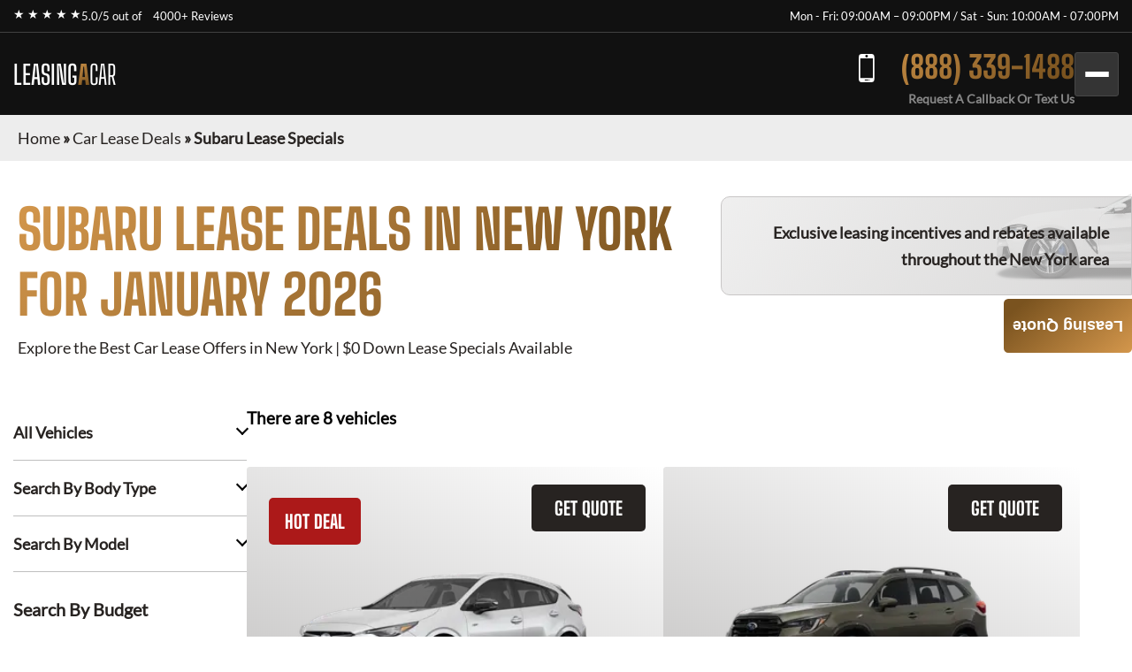

--- FILE ---
content_type: text/html; charset=utf-8
request_url: https://leasingacar.com/car-lease-deals/subaru-lease-specials/
body_size: 7281
content:
<!DOCTYPE html><html lang="en"><head><meta charSet="utf-8"/><meta name="viewport" content="width=device-width"/><meta property="og:url" content="https://leasingacar.com"/><meta property="og:type" content="website"/><meta property="og:image" content="https://leasingacar.com/images/hero/leasingacar.webp"/><meta property="og:image:alt" content="Premium Inventory"/><meta property="og:image:width" content="1200"/><meta property="og:image:height" content="630"/><meta property="og:locale" content="en_US"/><meta property="og:site_name" content="LeasingACar"/><title>Subaru Lease Specials · Monthly Lease Specials (New) · LeasingACar</title><meta name="robots" content="index,follow"/><meta name="description" content="Subaru at Best Car Leasing Deals: ☎ (888) 339-1488 Exclusive access to marked down lease vehicles &amp; monthly offers, rare to find limited discounts in addition to car lease specials. Short, long term auto leases. Best car leasing deals. Unbeatable prices. Our monthly lease deals &amp; specials often not published"/><meta property="og:title" content="Subaru Lease Specials · Monthly Lease Specials (New) · LeasingACar"/><meta property="og:description" content="Subaru at Best Car Leasing Deals: ☎ (888) 339-1488 Exclusive access to marked down lease vehicles &amp; monthly offers, rare to find limited discounts in addition to car lease specials. Short, long term auto leases. Best car leasing deals. Unbeatable prices. Our monthly lease deals &amp; specials often not published"/><link rel="canonical" href="https://leasingacar.com/car-lease-deals/subaru-lease-specials/"/><meta name="next-head-count" content="16"/><link href="/favicon.png" rel="shortcut icon"/><link data-next-font="" rel="preconnect" href="/" crossorigin="anonymous"/><link rel="preload" href="/_next/static/css/9d0b6cbdf47ada9a.css?dpl=dpl_96ehCCj5vA21pStgmF8JZzV16fHy" as="style"/><link rel="stylesheet" href="/_next/static/css/9d0b6cbdf47ada9a.css?dpl=dpl_96ehCCj5vA21pStgmF8JZzV16fHy" data-n-g=""/><noscript data-n-css=""></noscript><script defer="" nomodule="" src="/_next/static/chunks/polyfills-42372ed130431b0a.js?dpl=dpl_96ehCCj5vA21pStgmF8JZzV16fHy"></script><script src="/_next/static/chunks/webpack-ee7e63bc15b31913.js?dpl=dpl_96ehCCj5vA21pStgmF8JZzV16fHy" defer=""></script><script src="/_next/static/chunks/framework-64ad27b21261a9ce.js?dpl=dpl_96ehCCj5vA21pStgmF8JZzV16fHy" defer=""></script><script src="/_next/static/chunks/main-34b3d04fc75475f2.js?dpl=dpl_96ehCCj5vA21pStgmF8JZzV16fHy" defer=""></script><script src="/_next/static/chunks/pages/_app-51e8a8a12a5687c7.js?dpl=dpl_96ehCCj5vA21pStgmF8JZzV16fHy" defer=""></script><script src="/_next/static/chunks/pages/car-lease-deals/%5BfilterSlug%5D-e2d467066b05b71b.js?dpl=dpl_96ehCCj5vA21pStgmF8JZzV16fHy" defer=""></script><script src="/_next/static/tHZ8XZvbDNDg9UFdBzXOG/_buildManifest.js?dpl=dpl_96ehCCj5vA21pStgmF8JZzV16fHy" defer=""></script><script src="/_next/static/tHZ8XZvbDNDg9UFdBzXOG/_ssgManifest.js?dpl=dpl_96ehCCj5vA21pStgmF8JZzV16fHy" defer=""></script><style id="__jsx-2772084842">:root{--gradient-color:linear-gradient(140deg, #d4974c 0%, #7A531F 87.62%);--gradient-color-2:linear-gradient(133deg, #d4974c -3.71%, #FFD9A3 99.4%);--gradient-color-bg:linear-gradient(180deg, rgba(0, 0, 0, 0.95) 0%, rgba(212, 151, 76, 0.95) 100%);--simple-color:}</style><style id="__jsx-6d0f27d3ff2df114">.fixed-quote-btn.jsx-6d0f27d3ff2df114{position:fixed;z-index:149;top:47%;right:0;-webkit-writing-mode:vertical-lr;-ms-writing-mode:tb-lr;writing-mode:vertical-lr;-webkit-transform:rotate(180deg);-moz-transform:rotate(180deg);-ms-transform:rotate(180deg);-o-transform:rotate(180deg);transform:rotate(180deg);color:#fff;text-align:center;font-size:18px;font-weight:600;line-height:normal;-webkit-border-radius:5px 5px 5px 0;-moz-border-radius:5px 5px 5px 0;border-radius:5px 5px 5px 0;background:var(--gradient-color);-webkit-backdrop-filter:blur(5px);backdrop-filter:blur(5px);padding:20px 10px 20px;cursor:pointer}</style><style id="__jsx-989a5bf53112adea">.footer-top-right.jsx-989a5bf53112adea p.jsx-989a5bf53112adea{margin-bottom:10px}</style></head><body><div id="__next"><!--$--><!--/$--><div class="header-top"><div class="container"><div class="header-top-wrp"><div class="header-top-right"><div class="star-rating"><span>★ ★ ★ ★ ★</span><p>5.0/5 out of   <a href="https://www.dealerrater.com/dealer/eAutoLease-dealer-reviews-106562/#link" target="_blank" rel="noopener noreferrer">4000+ Reviews</a></p></div></div><div class="header-top-left header-top-right"><p>Mon - Fri: 09:00AM – 09:00PM / Sat - Sun: 10:00AM - 07:00PM</p></div></div></div></div><header class="main-header"><div class="container"><div class="header-bottom"><div class="logo"><a href="/">LEASING<span>A</span><span>CAR</span></a></div><div class="header-search"><span class="search-mobile">Search Cars<span class="search-manu-close">×</span></span><div class="header-search-wrp"><div class="single-search"><span class="manu-click ">Manufacturer Search</span><div class="manufacture-search item " style="display:none;animation:none;transform-origin:top;overflow:hidden"><div class="manufacture-list"><ul><li><a href="/car-lease-deals/acura-lease-specials/">Acura</a></li><li><a href="/car-lease-deals/alfa-romeo-lease-specials/">Alfa Romeo</a></li><li><a href="/car-lease-deals/aston-martin-lease-specials/">Aston Martin</a></li><li><a href="/car-lease-deals/audi-lease-specials/">Audi</a></li><li><a href="/car-lease-deals/bentley-lease-specials/">Bentley</a></li><li><a href="/car-lease-deals/bmw-lease-specials/">BMW</a></li><li><a href="/car-lease-deals/buick-lease-specials/">Buick</a></li><li><a href="/car-lease-deals/cadillac-lease-specials/">Cadillac</a></li><li><a href="/car-lease-deals/chevrolet-lease-specials/">Chevrolet</a></li><li><a href="/car-lease-deals/chrysler-lease-specials/">Chrysler</a></li><li><a href="/car-lease-deals/dodge-lease-specials/">Dodge</a></li><li><a href="/car-lease-deals/ferrari-lease-specials/">Ferrari</a></li><li><a href="/car-lease-deals/fiat-lease-specials/">FIAT</a></li><li><a href="/car-lease-deals/ford-lease-specials/">Ford</a></li><li><a href="/car-lease-deals/genesis-lease-specials/">Genesis</a></li><li><a href="/car-lease-deals/gmc-lease-specials/">GMC</a></li><li><a href="/car-lease-deals/honda-lease-specials/">Honda</a></li><li><a href="/car-lease-deals/hyundai-lease-specials/">Hyundai</a></li><li><a href="/car-lease-deals/ineos-lease-specials/">Ineos</a></li><li><a href="/car-lease-deals/infiniti-lease-specials/">Infiniti</a></li><li><a href="/car-lease-deals/jaguar-lease-specials/">Jaguar</a></li><li><a href="/car-lease-deals/jeep-lease-specials/">Jeep</a></li><li><a href="/car-lease-deals/kia-lease-specials/">Kia</a></li><li><a href="/car-lease-deals/lamborghini-lease-specials/">Lamborghini</a></li><li><a href="/car-lease-deals/land-rover-lease-specials/">Land Rover</a></li><li><a href="/car-lease-deals/lexus-lease-specials/">Lexus</a></li><li><a href="/car-lease-deals/lincoln-lease-specials/">Lincoln</a></li><li><a href="/car-lease-deals/lucid-lease-specials/">Lucid</a></li><li><a href="/car-lease-deals/maserati-lease-specials/">Maserati</a></li><li><a href="/car-lease-deals/mazda-lease-specials/">Mazda</a></li><li><a href="/car-lease-deals/mercedes-benz-lease-specials/">Mercedes-Benz</a></li><li><a href="/car-lease-deals/mini-lease-specials/">MINI</a></li><li><a href="/car-lease-deals/mitsubishi-lease-specials/">Mitsubishi</a></li><li><a href="/car-lease-deals/nissan-lease-specials/">Nissan</a></li><li><a href="/car-lease-deals/polestar-lease-specials/">Polestar</a></li><li><a href="/car-lease-deals/porsche-lease-specials/">Porsche</a></li><li><a href="/car-lease-deals/ram-lease-specials/">Ram</a></li><li><a href="/car-lease-deals/rivian-lease-specials/">Rivian</a></li><li><a href="/car-lease-deals/rolls-royce-lease-specials/">Rolls-Royce</a></li><li><a href="/car-lease-deals/subaru-lease-specials/">Subaru</a></li><li><a href="/car-lease-deals/tesla-lease-specials/">Tesla</a></li><li><a href="/car-lease-deals/toyota-lease-specials/">Toyota</a></li><li><a href="/car-lease-deals/volkswagen-lease-specials/">Volkswagen</a></li><li><a href="/car-lease-deals/volvo-lease-specials/">Volvo</a></li></ul></div></div></div><div class="single-search"><span class="manu-click ">Model Search</span><div class="model-search item " style="display:none;animation:none;transform-origin:top;overflow:hidden"><p>Loading manufacturers...</p></div></div><div class="single-search"><span class="manu-click ">Body Type Search</span><div class="body-type-search item " style="display:none;animation:none;transform-origin:top;overflow:hidden"><div class="by_body_wrapper"><div class="body_type"><a href="/car-lease-deals/convertible-lease-specials/"><i class="icon-Convertibles"></i><span>Convertibles</span></a></div><div class="body_type"><a href="/car-lease-deals/sedan-lease-specials/"><i class="icon-Sedans"></i><span>Sedans</span></a></div><div class="body_type"><a href="/car-lease-deals/wagon-lease-specials/"><i class="icon-Wagons"></i><span>Wagons</span></a></div><div class="body_type"><a href="/car-lease-deals/crossover-lease-specials/"><i class="icon-Crossovers"></i><span>Crossovers</span></a></div><div class="body_type"><a href="/car-lease-deals/coupe-lease-specials/"><i class="icon-Coupes"></i><span>Coupes</span></a></div><div class="body_type"><a href="/car-lease-deals/minivan-lease-specials/"><i class="icon-Minivans"></i><span>Minivans</span></a></div><div class="body_type"><a href="/car-lease-deals/sports-lease-specials/"><i class="icon-Sports"></i><span>Sports</span></a></div><div class="body_type"><a href="/car-lease-deals/hatchback-lease-specials/"><i class="icon-Hatchbacks"></i><span>Hatchbacks</span></a></div><div class="body_type"><a href="/car-lease-deals/suv-lease-specials/"><i class="icon-SUVs"></i><span>SUVs</span></a></div><div class="body_type"><a href="/car-lease-deals/trucks-lease-specials/"><i class="icon-Trucks"></i><span>Trucks</span></a></div><div class="body_type"><a href="/car-lease-deals/hybrid-lease-specials/"><i class="icon-Hybrids"></i><span>Hybrids</span></a></div><div class="body_type"><a href="/car-lease-deals/electric-lease-specials/"><i class="icon-Electric"></i><span>Electric</span></a></div><div class="body_type"><a href="/car-lease-deals/luxury-lease-specials/"><i class="icon-Luxury"></i><span>Luxury</span></a></div></div></div></div><div class="single-search range"><span class="manu-click ">Budget Search</span><div class="budget-search item " style="display:none;animation:none;transform-origin:top;overflow:hidden"><div class="budget-range-react"><form><p class="min-max-amount"><span class="min-am">$<!-- -->0</span><span class="max-am">$<!-- -->1500</span></p><div class="slider-wrapper"><input type="range" min="0" max="1500" step="1" class="thumb thumb--left" value="0"/><input type="range" min="0" max="1500" step="1" class="thumb thumb--right" value="1500"/><div class="slider-track"></div><div class="slider-range" style="left:0%;width:100%"></div></div><button type="submit" class="search-lease">Search Lease Deals</button></form></div></div></div><a class="search-lease" href="/car-lease-deals/">Search Lease Deals</a></div></div><div class="header-right"><div class="header-call"><a href="tel:+18883391488">(888) 339-1488</a><span>Request A Callback Or Text Us</span></div><div class="mobile-bar "><span></span><span></span><span></span></div></div></div><div class="side-nav-area "><div class="side-nav-wrp"><nav class="main-menu"><ul class="menu"><li class="menu-item"><a href="/car-lease-deals/">Car Lease Deals</a></li><li class="menu-item"><a href="/application/personal/">Personal Application</a></li><li class="menu-item"><a href="/application/business/">Business Application</a></li><li class="menu-item sub-menu-item menu-item-has-children"><a href="/services/">Services</a><ul class="sub-menu"><li class="menu-item"><a href="/services/car-financing/">Car Financing</a></li><li class="menu-item"><a href="/services/exit-your-lease/">Exit Your Lease</a></li><li class="menu-item"><a href="/services/lease-return/">Lease Return</a></li><li class="menu-item"><a href="/services/lease-termination/">Lease Termination</a></li><li class="menu-item"><a href="/services/lease-transfer/">Lease Transfer</a></li><li class="menu-item"><a href="/services/pre-owned/">Pre-owned</a></li><li class="menu-item"><a href="/services/sell-your-car/">Sell Your Car</a></li></ul></li><li class="menu-item sub-menu-item menu-item-has-children"><a href="/about-us/">About Us</a><ul class="sub-menu"><li class="menu-item"><a href="/about-us/about-auto-leasing/">About Auto Leasing</a></li><li class="menu-item"><a href="/about-us/press/">Press</a></li><li class="menu-item"><a href="/about-us/why-choose-us/">Why Choose Us</a></li></ul></li><li class="menu-item"><a href="/contact-us/">Contact Us</a></li></ul></nav></div></div></div></header><section class="inner-breadcrumb-sec"><div class="breadcrumb-area"><p id="breadcrumbs"><span><a class="home-link" href="/">Home</a><span> » </span><span><a class="breadcrumb-link" href="/car-lease-deals/">Car Lease Deals</a><span> » </span></span><span class="breadcrumb_last" aria-current="page">Subaru Lease Specials</span></span></p></div></section><div class="inner-banner-con"><div class="inner-banner-left"><h1>Subaru<!-- --> Lease Deals in New York <br/> for <!-- -->January 2026</h1><p>Explore the Best Car Lease Offers in New York | $0 Down Lease Specials Available</p></div><div class="inner-banner-right-area"><div class="inner-banner-right"><p>Exclusive leasing incentives and rebates available <br/>throughout the New York area</p></div></div></div><section class="search-filter-sec"><div class="container-x"><div class="search-filter-wrp"><div class="search-filter-left"><div class="accordion"><div class="single-accordion"><h4 class="ac-title ">All Vehicles</h4><div class="accordion-body" style="display:none"><div class="manufacture-list"><ul><li><a href="/car-lease-deals/acura-lease-specials/">Acura</a></li><li><a href="/car-lease-deals/alfa-romeo-lease-specials/">Alfa Romeo</a></li><li><a href="/car-lease-deals/aston-martin-lease-specials/">Aston Martin</a></li><li><a href="/car-lease-deals/audi-lease-specials/">Audi</a></li><li><a href="/car-lease-deals/bentley-lease-specials/">Bentley</a></li><li><a href="/car-lease-deals/bmw-lease-specials/">BMW</a></li><li><a href="/car-lease-deals/buick-lease-specials/">Buick</a></li><li><a href="/car-lease-deals/cadillac-lease-specials/">Cadillac</a></li><li><a href="/car-lease-deals/chevrolet-lease-specials/">Chevrolet</a></li><li><a href="/car-lease-deals/chrysler-lease-specials/">Chrysler</a></li><li><a href="/car-lease-deals/dodge-lease-specials/">Dodge</a></li><li><a href="/car-lease-deals/ferrari-lease-specials/">Ferrari</a></li><li><a href="/car-lease-deals/fiat-lease-specials/">FIAT</a></li><li><a href="/car-lease-deals/ford-lease-specials/">Ford</a></li><li><a href="/car-lease-deals/genesis-lease-specials/">Genesis</a></li><li><a href="/car-lease-deals/gmc-lease-specials/">GMC</a></li><li><a href="/car-lease-deals/honda-lease-specials/">Honda</a></li><li><a href="/car-lease-deals/hyundai-lease-specials/">Hyundai</a></li><li><a href="/car-lease-deals/ineos-lease-specials/">Ineos</a></li><li><a href="/car-lease-deals/infiniti-lease-specials/">Infiniti</a></li><li><a href="/car-lease-deals/jaguar-lease-specials/">Jaguar</a></li><li><a href="/car-lease-deals/jeep-lease-specials/">Jeep</a></li><li><a href="/car-lease-deals/kia-lease-specials/">Kia</a></li><li><a href="/car-lease-deals/lamborghini-lease-specials/">Lamborghini</a></li><li><a href="/car-lease-deals/land-rover-lease-specials/">Land Rover</a></li><li><a href="/car-lease-deals/lexus-lease-specials/">Lexus</a></li><li><a href="/car-lease-deals/lincoln-lease-specials/">Lincoln</a></li><li><a href="/car-lease-deals/lucid-lease-specials/">Lucid</a></li><li><a href="/car-lease-deals/maserati-lease-specials/">Maserati</a></li><li><a href="/car-lease-deals/mazda-lease-specials/">Mazda</a></li><li><a href="/car-lease-deals/mercedes-benz-lease-specials/">Mercedes-Benz</a></li><li><a href="/car-lease-deals/mini-lease-specials/">MINI</a></li><li><a href="/car-lease-deals/mitsubishi-lease-specials/">Mitsubishi</a></li><li><a href="/car-lease-deals/nissan-lease-specials/">Nissan</a></li><li><a href="/car-lease-deals/polestar-lease-specials/">Polestar</a></li><li><a href="/car-lease-deals/porsche-lease-specials/">Porsche</a></li><li><a href="/car-lease-deals/ram-lease-specials/">Ram</a></li><li><a href="/car-lease-deals/rivian-lease-specials/">Rivian</a></li><li><a href="/car-lease-deals/rolls-royce-lease-specials/">Rolls-Royce</a></li><li><a href="/car-lease-deals/subaru-lease-specials/">Subaru</a></li><li><a href="/car-lease-deals/tesla-lease-specials/">Tesla</a></li><li><a href="/car-lease-deals/toyota-lease-specials/">Toyota</a></li><li><a href="/car-lease-deals/volkswagen-lease-specials/">Volkswagen</a></li><li><a href="/car-lease-deals/volvo-lease-specials/">Volvo</a></li></ul></div></div></div><div class="single-accordion"><h4 class="ac-title ">Search By Body Type</h4><div class="accordion-body" style="display:none"><div class="by_body_wrapper"><div class="body_type"><a href="/car-lease-deals/convertible-lease-specials/"><i class="icon-Convertibles"></i><span>Convertibles</span></a></div><div class="body_type"><a href="/car-lease-deals/sedan-lease-specials/"><i class="icon-Sedans"></i><span>Sedans</span></a></div><div class="body_type"><a href="/car-lease-deals/wagon-lease-specials/"><i class="icon-Wagons"></i><span>Wagons</span></a></div><div class="body_type"><a href="/car-lease-deals/crossover-lease-specials/"><i class="icon-Crossovers"></i><span>Crossovers</span></a></div><div class="body_type"><a href="/car-lease-deals/coupe-lease-specials/"><i class="icon-Coupes"></i><span>Coupes</span></a></div><div class="body_type"><a href="/car-lease-deals/minivan-lease-specials/"><i class="icon-Minivans"></i><span>Minivans</span></a></div><div class="body_type"><a href="/car-lease-deals/sports-lease-specials/"><i class="icon-Sports"></i><span>Sports</span></a></div><div class="body_type"><a href="/car-lease-deals/hatchback-lease-specials/"><i class="icon-Hatchbacks"></i><span>Hatchbacks</span></a></div><div class="body_type"><a href="/car-lease-deals/suv-lease-specials/"><i class="icon-SUVs"></i><span>SUVs</span></a></div><div class="body_type"><a href="/car-lease-deals/trucks-lease-specials/"><i class="icon-Trucks"></i><span>Trucks</span></a></div><div class="body_type"><a href="/car-lease-deals/hybrid-lease-specials/"><i class="icon-Hybrids"></i><span>Hybrids</span></a></div><div class="body_type"><a href="/car-lease-deals/electric-lease-specials/"><i class="icon-Electric"></i><span>Electric</span></a></div><div class="body_type"><a href="/car-lease-deals/luxury-lease-specials/"><i class="icon-Luxury"></i><span>Luxury</span></a></div></div></div></div><div class="single-accordion"><h4 class="ac-title ">Search By Model</h4><div class="accordion-body" style="display:none"><p>Loading manufacturers...</p></div></div></div><div class="budget-inner"><h3>Search By Budget</h3><div class="budget-range-react"><form><p class="min-max-amount"><span class="min-am">$<!-- -->0</span><span class="max-am">$<!-- -->1500</span></p><div class="slider-wrapper"><input type="range" min="0" max="1500" step="1" class="thumb thumb--left" value="0"/><input type="range" min="0" max="1500" step="1" class="thumb thumb--right" value="1500"/><div class="slider-track"></div><div class="slider-range" style="left:0%;width:100%"></div></div><button type="submit" class="search-lease">Search Lease Deals</button></form></div></div></div><div class="search-filter-right"><div class="search-filter-head"><h3>There are <!-- -->8<!-- --> vehicles</h3></div><div class="search-result"><div style="text-align:center;margin:40px 0"><span class="loading-spinner" style="display:inline-block;margin-right:8px;vertical-align:middle"><svg width="24" height="24" viewBox="0 0 50 50"><circle cx="25" cy="25" r="20" fill="none" stroke="#035b83" stroke-width="5" stroke-linecap="round" stroke-dasharray="31.4 31.4" transform="rotate(-90 25 25)"><animateTransform attributeName="transform" type="rotate" from="0 25 25" to="360 25 25" dur="1s" repeatCount="indefinite"></animateTransform></circle></svg></span><span style="font-size:20px;color:#035b83;vertical-align:middle">Loading...</span></div><div class="search-result-item"><div class="single-car"><button class="sa-quote-btn">GET QUOTE</button><a class="car-item-link" href="/car-lease-deals/subaru-lease-specials/subaru-impreza/"><div class="car-thum"><span style="background-color:#AC1919">HOT DEAL</span><img title="2025 Subaru Impreza" alt="2025 Subaru Impreza" loading="lazy" width="377" height="295" decoding="async" data-nimg="1" style="color:transparent" srcSet="/_next/image/?url=https%3A%2F%2Fwww.cdn.718autolease.com%2Fsubaru-impreza-2025%2F2025-subaru-impreza-front-D2D2D2.png&amp;w=384&amp;q=75&amp;dpl=dpl_96ehCCj5vA21pStgmF8JZzV16fHy 1x, /_next/image/?url=https%3A%2F%2Fwww.cdn.718autolease.com%2Fsubaru-impreza-2025%2F2025-subaru-impreza-front-D2D2D2.png&amp;w=828&amp;q=75&amp;dpl=dpl_96ehCCj5vA21pStgmF8JZzV16fHy 2x" src="/_next/image/?url=https%3A%2F%2Fwww.cdn.718autolease.com%2Fsubaru-impreza-2025%2F2025-subaru-impreza-front-D2D2D2.png&amp;w=828&amp;q=75&amp;dpl=dpl_96ehCCj5vA21pStgmF8JZzV16fHy"/></div><div class="car-title"><h3>2025 Subaru Impreza</h3></div><ul class="car-feature"><li class="power">152<!-- --> HP</li><li class="drivetrain">AWD</li><li class="seatstwo">5<!-- --> Seats</li></ul><ul class="car-list"><li>Lease Term: <!-- -->39 Months</li><li>Miles Per Year: <!-- -->7,500</li></ul><div class="car-price"><p>from</p><span><span>$</span>303</span><p>Month / $0 down</p></div></a></div><div class="single-car"><button class="sa-quote-btn">GET QUOTE</button><a class="car-item-link" href="/car-lease-deals/subaru-lease-specials/subaru-ascent/"><div class="car-thum"><img title="2025 Subaru Ascent" alt="2025 Subaru Ascent" loading="lazy" width="377" height="295" decoding="async" data-nimg="1" style="color:transparent" srcSet="/_next/image/?url=https%3A%2F%2Fwww.cdn.718autolease.com%2Fsubaru-ascent-2025%2F2025-subaru-ascent-front-696455.png&amp;w=384&amp;q=75&amp;dpl=dpl_96ehCCj5vA21pStgmF8JZzV16fHy 1x, /_next/image/?url=https%3A%2F%2Fwww.cdn.718autolease.com%2Fsubaru-ascent-2025%2F2025-subaru-ascent-front-696455.png&amp;w=828&amp;q=75&amp;dpl=dpl_96ehCCj5vA21pStgmF8JZzV16fHy 2x" src="/_next/image/?url=https%3A%2F%2Fwww.cdn.718autolease.com%2Fsubaru-ascent-2025%2F2025-subaru-ascent-front-696455.png&amp;w=828&amp;q=75&amp;dpl=dpl_96ehCCj5vA21pStgmF8JZzV16fHy"/></div><div class="car-title"><h3>2025 Subaru Ascent</h3></div><ul class="car-feature"><li class="power">260<!-- --> HP</li><li class="drivetrain">AWD</li><li class="seatstwo">8<!-- --> Seats</li></ul><ul class="car-list"><li>Lease Term: <!-- -->39 Months</li><li>Miles Per Year: <!-- -->7,500</li></ul><div class="car-price"><p>from</p><span><span>$</span>503</span><p>Month / $0 down</p></div></a></div><div class="single-car"><button class="sa-quote-btn">GET QUOTE</button><a class="car-item-link" href="/car-lease-deals/subaru-lease-specials/subaru-crosstrek/"><div class="car-thum"><img title="2025 Subaru Crosstrek" alt="2025 Subaru Crosstrek" loading="lazy" width="377" height="295" decoding="async" data-nimg="1" style="color:transparent" srcSet="/_next/image/?url=https%3A%2F%2Fwww.cdn.718autolease.com%2Fsubaru-crosstrek-2025%2F2025-subaru-crosstrek-front-5A5A5A.png&amp;w=384&amp;q=75&amp;dpl=dpl_96ehCCj5vA21pStgmF8JZzV16fHy 1x, /_next/image/?url=https%3A%2F%2Fwww.cdn.718autolease.com%2Fsubaru-crosstrek-2025%2F2025-subaru-crosstrek-front-5A5A5A.png&amp;w=828&amp;q=75&amp;dpl=dpl_96ehCCj5vA21pStgmF8JZzV16fHy 2x" src="/_next/image/?url=https%3A%2F%2Fwww.cdn.718autolease.com%2Fsubaru-crosstrek-2025%2F2025-subaru-crosstrek-front-5A5A5A.png&amp;w=828&amp;q=75&amp;dpl=dpl_96ehCCj5vA21pStgmF8JZzV16fHy"/></div><div class="car-title"><h3>2025 Subaru Crosstrek</h3></div><ul class="car-feature"><li class="power">152<!-- --> HP</li><li class="drivetrain">AWD</li><li class="seatstwo">5<!-- --> Seats</li></ul><ul class="car-list"><li>Lease Term: <!-- -->39 Months</li><li>Miles Per Year: <!-- -->7,500</li></ul><div class="car-price"><p>from</p><span><span>$</span>373</span><p>Month / $0 down</p></div></a></div><div class="single-car"><button class="sa-quote-btn">GET QUOTE</button><a class="car-item-link" href="/car-lease-deals/subaru-lease-specials/subaru-outback/"><div class="car-thum"><img title="2025 Subaru Outback" alt="2025 Subaru Outback" loading="lazy" width="377" height="295" decoding="async" data-nimg="1" style="color:transparent" srcSet="/_next/image/?url=https%3A%2F%2Fwww.cdn.718autolease.com%2Fsubaru-outback-2025%2F2025-subaru-outback-front-696455.png&amp;w=384&amp;q=75&amp;dpl=dpl_96ehCCj5vA21pStgmF8JZzV16fHy 1x, /_next/image/?url=https%3A%2F%2Fwww.cdn.718autolease.com%2Fsubaru-outback-2025%2F2025-subaru-outback-front-696455.png&amp;w=828&amp;q=75&amp;dpl=dpl_96ehCCj5vA21pStgmF8JZzV16fHy 2x" src="/_next/image/?url=https%3A%2F%2Fwww.cdn.718autolease.com%2Fsubaru-outback-2025%2F2025-subaru-outback-front-696455.png&amp;w=828&amp;q=75&amp;dpl=dpl_96ehCCj5vA21pStgmF8JZzV16fHy"/></div><div class="car-title"><h3>2025 Subaru Outback</h3></div><ul class="car-feature"><li class="power">182<!-- --> HP</li><li class="drivetrain">AWD</li><li class="seatstwo">5<!-- --> Seats</li></ul><ul class="car-list"><li>Lease Term: <!-- -->36 Months</li><li>Miles Per Year: <!-- -->7,500</li></ul><div class="car-price"><p>from</p><span><span>$</span>403</span><p>Month / $0 down</p></div></a></div><div class="single-car"><button class="sa-quote-btn">GET QUOTE</button><a class="car-item-link" href="/car-lease-deals/subaru-lease-specials/subaru-legacy/"><div class="car-thum"><img title="2025 Subaru Legacy" alt="2025 Subaru Legacy" loading="lazy" width="377" height="295" decoding="async" data-nimg="1" style="color:transparent" srcSet="/_next/image/?url=https%3A%2F%2Fwww.cdn.718autolease.com%2Fsubaru-legacy-2025%2F2025-subaru-legacy-front-231E1E.png&amp;w=384&amp;q=75&amp;dpl=dpl_96ehCCj5vA21pStgmF8JZzV16fHy 1x, /_next/image/?url=https%3A%2F%2Fwww.cdn.718autolease.com%2Fsubaru-legacy-2025%2F2025-subaru-legacy-front-231E1E.png&amp;w=828&amp;q=75&amp;dpl=dpl_96ehCCj5vA21pStgmF8JZzV16fHy 2x" src="/_next/image/?url=https%3A%2F%2Fwww.cdn.718autolease.com%2Fsubaru-legacy-2025%2F2025-subaru-legacy-front-231E1E.png&amp;w=828&amp;q=75&amp;dpl=dpl_96ehCCj5vA21pStgmF8JZzV16fHy"/></div><div class="car-title"><h3>2025 Subaru Legacy</h3></div><ul class="car-feature"><li class="power">182<!-- --> HP</li><li class="drivetrain">AWD</li><li class="seatstwo">5<!-- --> Seats</li></ul><ul class="car-list"><li>Lease Term: <!-- -->36 Months</li><li>Miles Per Year: <!-- -->7,500</li></ul><div class="car-price"><p>from</p><span><span>$</span>399</span><p>Month / $0 down</p></div></a></div><div class="single-car"><button class="sa-quote-btn">GET QUOTE</button><a class="car-item-link" href="/car-lease-deals/subaru-lease-specials/subaru-forester/"><div class="car-thum"><img title="2025 Subaru Forester" alt="2025 Subaru Forester" loading="lazy" width="377" height="295" decoding="async" data-nimg="1" style="color:transparent" srcSet="/_next/image/?url=https%3A%2F%2Fwww.cdn.718autolease.com%2Fsubaru-forester-2025%2F2025-subaru-forester-front-A09B96.png&amp;w=384&amp;q=75&amp;dpl=dpl_96ehCCj5vA21pStgmF8JZzV16fHy 1x, /_next/image/?url=https%3A%2F%2Fwww.cdn.718autolease.com%2Fsubaru-forester-2025%2F2025-subaru-forester-front-A09B96.png&amp;w=828&amp;q=75&amp;dpl=dpl_96ehCCj5vA21pStgmF8JZzV16fHy 2x" src="/_next/image/?url=https%3A%2F%2Fwww.cdn.718autolease.com%2Fsubaru-forester-2025%2F2025-subaru-forester-front-A09B96.png&amp;w=828&amp;q=75&amp;dpl=dpl_96ehCCj5vA21pStgmF8JZzV16fHy"/></div><div class="car-title"><h3>2025 Subaru Forester</h3></div><ul class="car-feature"><li class="power">180<!-- --> HP</li><li class="drivetrain">AWD</li><li class="seatstwo">5<!-- --> Seats</li></ul><ul class="car-list"><li>Lease Term: <!-- -->36 Months</li><li>Miles Per Year: <!-- -->7,500</li></ul><div class="car-price"><p>from</p><span><span>$</span>413</span><p>Month / $0 down</p></div></a></div><div class="single-car"><button class="sa-quote-btn">GET QUOTE</button><a class="car-item-link" href="/car-lease-deals/subaru-lease-specials/subaru-wrx/"><div class="car-thum"><img title="2025 Subaru WRX" alt="2025 Subaru WRX" loading="lazy" width="377" height="295" decoding="async" data-nimg="1" style="color:transparent" srcSet="/_next/image/?url=https%3A%2F%2Fwww.cdn.718autolease.com%2Fsubaru-wrx-2025%2F2025-subaru-wrx-front-144BB4.png&amp;w=384&amp;q=75&amp;dpl=dpl_96ehCCj5vA21pStgmF8JZzV16fHy 1x, /_next/image/?url=https%3A%2F%2Fwww.cdn.718autolease.com%2Fsubaru-wrx-2025%2F2025-subaru-wrx-front-144BB4.png&amp;w=828&amp;q=75&amp;dpl=dpl_96ehCCj5vA21pStgmF8JZzV16fHy 2x" src="/_next/image/?url=https%3A%2F%2Fwww.cdn.718autolease.com%2Fsubaru-wrx-2025%2F2025-subaru-wrx-front-144BB4.png&amp;w=828&amp;q=75&amp;dpl=dpl_96ehCCj5vA21pStgmF8JZzV16fHy"/></div><div class="car-title"><h3>2025 Subaru WRX</h3></div><ul class="car-feature"><li class="power">271<!-- --> HP</li><li class="drivetrain">AWD</li><li class="seatstwo">5<!-- --> Seats</li></ul><ul class="car-list"><li>Lease Term: <!-- -->39 Months</li><li>Miles Per Year: <!-- -->7,500</li></ul><div class="car-price"><p>from</p><span><span>$</span>573</span><p>Month / $0 down</p></div></a></div><div class="single-car"><button class="sa-quote-btn">GET QUOTE</button><a class="car-item-link" href="/car-lease-deals/subaru-lease-specials/subaru-brz/"><div class="car-thum"><span style="background-color:#AC1919">FINANCE ONLY</span><img title="2025 Subaru BRZ" alt="2025 Subaru BRZ" loading="lazy" width="377" height="295" decoding="async" data-nimg="1" style="color:transparent" srcSet="/_next/image/?url=https%3A%2F%2Fwww.cdn.718autolease.com%2Fsubaru-brz-2025%2F2025-subaru-brz-front-D20F0F.png&amp;w=384&amp;q=75&amp;dpl=dpl_96ehCCj5vA21pStgmF8JZzV16fHy 1x, /_next/image/?url=https%3A%2F%2Fwww.cdn.718autolease.com%2Fsubaru-brz-2025%2F2025-subaru-brz-front-D20F0F.png&amp;w=828&amp;q=75&amp;dpl=dpl_96ehCCj5vA21pStgmF8JZzV16fHy 2x" src="/_next/image/?url=https%3A%2F%2Fwww.cdn.718autolease.com%2Fsubaru-brz-2025%2F2025-subaru-brz-front-D20F0F.png&amp;w=828&amp;q=75&amp;dpl=dpl_96ehCCj5vA21pStgmF8JZzV16fHy"/></div><div class="car-title"><h3>2025 Subaru BRZ</h3></div><ul class="car-feature"><li class="power">228<!-- --> HP</li><li class="drivetrain">RWD</li><li class="seatstwo">4<!-- --> Seats</li></ul><ul class="car-list"><li>Lease Term: <!-- -->72 Months</li><li>Miles Per Year: </li></ul><div class="car-price"><p class="call-for-price call-for-price-car-item">Call For Price</p></div></a></div></div><div style="height:1px"></div></div></div></div></div></section><section class="contact-inner-sec sec-m"><main class="main-inner"><div class="brand-seo-text"><h2>Lease a New Subaru Today</h2></div></main></section><button class="jsx-6d0f27d3ff2df114 sa-quote-btn fixed-quote-btn">Leasing Quote</button><section class="footer-section"><div class="footer-top"><div class="footer-top-left"><div><h2>Contact Us</h2><p>Contact us today for a free quote on any auto make or model!</p><ul><li><a href="tel:+18883391488" class="call">(888) 339-1488</a></li></ul><h3>Other Leasing Locations:</h3><p>Stamford, CT; NY, PA; Newark, NJ</p></div></div><div class="jsx-989a5bf53112adea footer-top-right"><p class="jsx-989a5bf53112adea">*Powered by and operated by eAutoLease. We are not a franchised dealer, but a licensed and bonded transporter and auto brokerage firm in the state of New York (Facility ID No. 7120366). We proudly hold membership in the New York Auto Brokers Association (NYABA) and are a certified car leasing company accredited by the National Independent Automobile Dealers Association (NIADA).</p><p class="jsx-989a5bf53112adea">Our operations fully comply with the Federal Trade Commission (FTC) Used Car Rule and the Motor Vehicle Retail Leasing Act (MVRLA). We are licensed by the New York State Department of Motor Vehicles (DMV), holding both a Motor Vehicle Retail Installment Sales License and a Secondhand Dealer Auto License (No. 2095372-DCA). All of our leasing agents are certified professionals. Please note, we do not provide vehicle warranty repairs, as factory warranties are covered by the manufacturer.</p><p class="jsx-989a5bf53112adea">Occasionally, there may be delays in updating monthly pricing, since deals can start or end several days before or after the anticipated dates. Additionally, manufacturer or bank program updates may be delayed, and holiday programs may be extended accordingly.</p><p class="jsx-989a5bf53112adea dealer-rate">LeasingACar<!-- --> has a<!-- --> <a href="https://www.dealerrater.com/dealer/eAutoLease-dealer-reviews-106562/#link" target="_blank" rel="noopener noreferrer" class="jsx-989a5bf53112adea">DealerRater</a> <!-- -->rating of 5.0/5 based on 4000+ ratings and reviews.</p></div></div><div class="foote-btm"><div class="container"><div class="overflow-auto"><img alt="dealer logos" title="Dealer logos" loading="lazy" width="1370" height="192" decoding="async" data-nimg="1" style="color:transparent" srcSet="/_next/image/?url=%2Fimages%2FfDealerLogo.png&amp;w=1920&amp;q=75&amp;dpl=dpl_96ehCCj5vA21pStgmF8JZzV16fHy 1x, /_next/image/?url=%2Fimages%2FfDealerLogo.png&amp;w=3840&amp;q=75&amp;dpl=dpl_96ehCCj5vA21pStgmF8JZzV16fHy 2x" src="/_next/image/?url=%2Fimages%2FfDealerLogo.png&amp;w=3840&amp;q=75&amp;dpl=dpl_96ehCCj5vA21pStgmF8JZzV16fHy"/></div><div class="copy-right"><p>© <!-- -->2026<!-- --> <!-- -->LeasingACar<!-- -->. <br/>All rights reserved. Operated by <a class="e-copy" href="https://www.eautolease.com/" rel="nofollow">eAutoLease.com</a></p><ul><li><a rel="noindex nofollow" href="/terms-and-conditions/">Terms and Conditions</a></li><li><a rel="noindex nofollow" href="/accessibility/">Accessibility</a></li><li><a rel="noindex nofollow" href="/privacy-policy/">Privacy Policy</a></li><li><a rel="noindex nofollow" href="/code-of-ethics/">Code of Ethics</a></li></ul></div></div></div></section></div><script id="__NEXT_DATA__" type="application/json">{"props":{"makes":[{"name":"Acura","slug":"acura","count":7},{"name":"Alfa Romeo","slug":"alfa-romeo","count":5},{"name":"Aston Martin","slug":"aston-martin","count":3},{"name":"Audi","slug":"audi","count":32},{"name":"Bentley","slug":"bentley","count":4},{"name":"BMW","slug":"bmw","count":33},{"name":"Buick","slug":"buick","count":5},{"name":"Cadillac","slug":"cadillac","count":10},{"name":"Chevrolet","slug":"chevrolet","count":19},{"name":"Chrysler","slug":"chrysler","count":2},{"name":"Dodge","slug":"dodge","count":4},{"name":"Ferrari","slug":"ferrari","count":2},{"name":"FIAT","slug":"fiat","count":2},{"name":"Ford","slug":"ford","count":10},{"name":"Genesis","slug":"genesis","count":7},{"name":"GMC","slug":"gmc","count":8},{"name":"Honda","slug":"honda","count":12},{"name":"Hyundai","slug":"hyundai","count":12},{"name":"Ineos","slug":"ineos","count":1},{"name":"Infiniti","slug":"infiniti","count":5},{"name":"Jaguar","slug":"jaguar","count":6},{"name":"Jeep","slug":"jeep","count":7},{"name":"Kia","slug":"kia","count":12},{"name":"Lamborghini","slug":"lamborghini","count":2},{"name":"Land Rover","slug":"land-rover","count":7},{"name":"Lexus","slug":"lexus","count":22},{"name":"Lincoln","slug":"lincoln","count":5},{"name":"Lucid","slug":"lucid","count":1},{"name":"Maserati","slug":"maserati","count":4},{"name":"Mazda","slug":"mazda","count":10},{"name":"Mercedes-Benz","slug":"mercedes-benz","count":23},{"name":"MINI","slug":"mini","count":6},{"name":"Mitsubishi","slug":"mitsubishi","count":4},{"name":"Nissan","slug":"nissan","count":12},{"name":"Polestar","slug":"polestar","count":2},{"name":"Porsche","slug":"porsche","count":7},{"name":"Ram","slug":"ram","count":7},{"name":"Rivian","slug":"rivian","count":1},{"name":"Rolls-Royce","slug":"rolls-royce","count":2},{"name":"Subaru","slug":"subaru","count":8},{"name":"Tesla","slug":"tesla","count":5},{"name":"Toyota","slug":"toyota","count":23},{"name":"Volkswagen","slug":"volkswagen","count":11},{"name":"Volvo","slug":"volvo","count":11}],"__N_SSG":true,"pageProps":{"initialCars":[{"id":44573,"title":"2025 Subaru Impreza","slug":"subaru-impreza","year":"2025","make":"Subaru","model":"Impreza","body_type":"Sedan","image":"https://www.cdn.718autolease.com/subaru-impreza-2025/2025-subaru-impreza-front-D2D2D2.png","price":303,"old_price":null,"link":"/car-lease-deals/subaru-lease-specials/subaru-impreza/","drive_type":"AWD","horse_power":"152","fuel_city":"27","fuel_highway":"34","seating":"5","lease_term":"39 Months","miles":"7,500","badge_text":"HOT DEAL","badge_color":"#AC1919"},{"id":51994,"title":"2025 Subaru Ascent","slug":"subaru-ascent","year":"2025","make":"Subaru","model":"Ascent","body_type":"SUV","image":"https://www.cdn.718autolease.com/subaru-ascent-2025/2025-subaru-ascent-front-696455.png","price":503,"old_price":null,"link":"/car-lease-deals/subaru-lease-specials/subaru-ascent/","drive_type":"AWD","horse_power":"260","fuel_city":"20","fuel_highway":"26","seating":"8","lease_term":"39 Months","miles":"7,500","badge_text":"","badge_color":"#AC1919"},{"id":47231,"title":"2025 Subaru Crosstrek","slug":"subaru-crosstrek","year":"2025","make":"Subaru","model":"Crosstrek","body_type":"Crossover","image":"https://www.cdn.718autolease.com/subaru-crosstrek-2025/2025-subaru-crosstrek-front-5A5A5A.png","price":373,"old_price":null,"link":"/car-lease-deals/subaru-lease-specials/subaru-crosstrek/","drive_type":"AWD","horse_power":"152","fuel_city":"27","fuel_highway":"34","seating":"5","lease_term":"39 Months","miles":"7,500","badge_text":"","badge_color":"#AC1919"},{"id":47034,"title":"2025 Subaru Outback","slug":"subaru-outback","year":"2025","make":"Subaru","model":"Outback","body_type":"Wagon","image":"https://www.cdn.718autolease.com/subaru-outback-2025/2025-subaru-outback-front-696455.png","price":403,"old_price":null,"link":"/car-lease-deals/subaru-lease-specials/subaru-outback/","drive_type":"AWD","horse_power":"182","fuel_city":"26","fuel_highway":"32","seating":"5","lease_term":"36 Months","miles":"7,500","badge_text":"","badge_color":"#AC1919"},{"id":45386,"title":"2025 Subaru Legacy","slug":"subaru-legacy","year":"2025","make":"Subaru","model":"Legacy","body_type":"Sedan","image":"https://www.cdn.718autolease.com/subaru-legacy-2025/2025-subaru-legacy-front-231E1E.png","price":399,"old_price":null,"link":"/car-lease-deals/subaru-lease-specials/subaru-legacy/","drive_type":"AWD","horse_power":"182","fuel_city":"27","fuel_highway":"35","seating":"5","lease_term":"36 Months","miles":"7,500","badge_text":"","badge_color":"#AC1919"},{"id":44705,"title":"2025 Subaru Forester","slug":"subaru-forester","year":"2025","make":"Subaru","model":"Forester","body_type":"SUV","image":"https://www.cdn.718autolease.com/subaru-forester-2025/2025-subaru-forester-front-A09B96.png","price":413,"old_price":null,"link":"/car-lease-deals/subaru-lease-specials/subaru-forester/","drive_type":"AWD","horse_power":"180","fuel_city":"26","fuel_highway":"33","seating":"5","lease_term":"36 Months","miles":"7,500","badge_text":"","badge_color":"#AC1919"},{"id":47072,"title":"2025 Subaru WRX","slug":"subaru-wrx","year":"2025","make":"Subaru","model":"WRX","body_type":"Sports","image":"https://www.cdn.718autolease.com/subaru-wrx-2025/2025-subaru-wrx-front-144BB4.png","price":573,"old_price":null,"link":"/car-lease-deals/subaru-lease-specials/subaru-wrx/","drive_type":"AWD","horse_power":"271","fuel_city":"18","fuel_highway":"25","seating":"5","lease_term":"39 Months","miles":"7,500","badge_text":"","badge_color":"#AC1919"},{"id":45278,"title":"2025 Subaru BRZ","slug":"subaru-brz","year":"2025","make":"Subaru","model":"BRZ","body_type":"Sports","image":"https://www.cdn.718autolease.com/subaru-brz-2025/2025-subaru-brz-front-D20F0F.png","price":null,"old_price":null,"link":"/car-lease-deals/subaru-lease-specials/subaru-brz/","drive_type":"RWD","horse_power":"228","fuel_city":"20","fuel_highway":"27","seating":"4","lease_term":"72 Months","miles":"","badge_text":"FINANCE ONLY","badge_color":"#AC1919"}],"total":8,"base":"subaru","filterType":"make","filterSlug":"subaru-lease-specials","makes":[{"name":"Acura","slug":"acura","count":7},{"name":"Alfa Romeo","slug":"alfa-romeo","count":5},{"name":"Aston Martin","slug":"aston-martin","count":3},{"name":"Audi","slug":"audi","count":32},{"name":"Bentley","slug":"bentley","count":4},{"name":"BMW","slug":"bmw","count":33},{"name":"Buick","slug":"buick","count":5},{"name":"Cadillac","slug":"cadillac","count":10},{"name":"Chevrolet","slug":"chevrolet","count":19},{"name":"Chrysler","slug":"chrysler","count":2},{"name":"Dodge","slug":"dodge","count":4},{"name":"Ferrari","slug":"ferrari","count":2},{"name":"FIAT","slug":"fiat","count":2},{"name":"Ford","slug":"ford","count":10},{"name":"Genesis","slug":"genesis","count":7},{"name":"GMC","slug":"gmc","count":8},{"name":"Honda","slug":"honda","count":12},{"name":"Hyundai","slug":"hyundai","count":12},{"name":"Ineos","slug":"ineos","count":1},{"name":"Infiniti","slug":"infiniti","count":5},{"name":"Jaguar","slug":"jaguar","count":6},{"name":"Jeep","slug":"jeep","count":7},{"name":"Kia","slug":"kia","count":12},{"name":"Lamborghini","slug":"lamborghini","count":2},{"name":"Land Rover","slug":"land-rover","count":7},{"name":"Lexus","slug":"lexus","count":22},{"name":"Lincoln","slug":"lincoln","count":5},{"name":"Lucid","slug":"lucid","count":1},{"name":"Maserati","slug":"maserati","count":4},{"name":"Mazda","slug":"mazda","count":10},{"name":"Mercedes-Benz","slug":"mercedes-benz","count":23},{"name":"MINI","slug":"mini","count":6},{"name":"Mitsubishi","slug":"mitsubishi","count":4},{"name":"Nissan","slug":"nissan","count":12},{"name":"Polestar","slug":"polestar","count":2},{"name":"Porsche","slug":"porsche","count":7},{"name":"Ram","slug":"ram","count":7},{"name":"Rivian","slug":"rivian","count":1},{"name":"Rolls-Royce","slug":"rolls-royce","count":2},{"name":"Subaru","slug":"subaru","count":8},{"name":"Tesla","slug":"tesla","count":5},{"name":"Toyota","slug":"toyota","count":23},{"name":"Volkswagen","slug":"volkswagen","count":11},{"name":"Volvo","slug":"volvo","count":11}],"seoHtml":"\u003ch2\u003eLease a New Subaru Today\u003c/h2\u003e","canonicalPath":"/car-lease-deals/subaru-lease-specials/","currentMonthYear":"January 2026"}},"page":"/car-lease-deals/[filterSlug]","query":{"filterSlug":"subaru-lease-specials"},"buildId":"tHZ8XZvbDNDg9UFdBzXOG","isFallback":false,"isExperimentalCompile":false,"gsp":true,"appGip":true,"scriptLoader":[]}</script><script defer src="https://static.cloudflareinsights.com/beacon.min.js/vcd15cbe7772f49c399c6a5babf22c1241717689176015" integrity="sha512-ZpsOmlRQV6y907TI0dKBHq9Md29nnaEIPlkf84rnaERnq6zvWvPUqr2ft8M1aS28oN72PdrCzSjY4U6VaAw1EQ==" data-cf-beacon='{"version":"2024.11.0","token":"00a35c4b8e074acdb159b27ae518b399","r":1,"server_timing":{"name":{"cfCacheStatus":true,"cfEdge":true,"cfExtPri":true,"cfL4":true,"cfOrigin":true,"cfSpeedBrain":true},"location_startswith":null}}' crossorigin="anonymous"></script>
</body></html>

--- FILE ---
content_type: application/javascript; charset=utf-8
request_url: https://leasingacar.com/_next/static/chunks/pages/car-lease-deals-62ffbe60c5fb3001.js?dpl=dpl_96ehCCj5vA21pStgmF8JZzV16fHy
body_size: 2886
content:
(self.webpackChunk_N_E=self.webpackChunk_N_E||[]).push([[642],{5486:function(e,s,r){(window.__NEXT_P=window.__NEXT_P||[]).push(["/car-lease-deals",function(){return r(6870)}])},643:function(e,s,r){"use strict";var a=r(5893),n=r(7294),l=r(1664),i=r.n(l),t=r(9619),c=r(5675),o=r.n(c);s.Z=e=>{let{car:s}=e,{openModal:r}=(0,n.useContext)(t.t),{title:l,image:c,price:d,lease_term:h,miles:p,horse_power:u,drive_type:m,seating:x,badge_text:j,badge_color:f,make:g,slug:y}=s,N=g.toLowerCase().replace(/-lease-specials/g,"").replace(/\s+/g,"-").replace(/[^a-z0-9-]/g,"");return(0,a.jsxs)("div",{className:"single-car",children:[(0,a.jsx)("button",{className:"sa-quote-btn",onClick:()=>r(s),children:"GET QUOTE"}),(0,a.jsxs)(i(),{href:`/car-lease-deals/${N}-lease-specials/${y}/`,className:"car-item-link",children:[(0,a.jsxs)("div",{className:"car-thum",children:[j&&(0,a.jsx)("span",{style:{backgroundColor:f},children:j}),(0,a.jsx)(o(),{loading:"lazy",width:377,height:295,title:l,src:c||"/images/defaultCar.jpg",alt:l})]}),(0,a.jsx)("div",{className:"car-title",children:(0,a.jsx)("h3",{children:l})}),(0,a.jsxs)("ul",{className:"car-feature",children:[(0,a.jsxs)("li",{className:"power",children:[u," HP"]}),(0,a.jsx)("li",{className:"drivetrain",children:m}),(0,a.jsxs)("li",{className:"seatstwo",children:[x||"—"," Seats"]})]}),(0,a.jsxs)("ul",{className:"car-list",children:[(0,a.jsxs)("li",{children:["Lease Term: ",h]}),(0,a.jsxs)("li",{children:["Miles Per Year: ",p]})]}),(0,a.jsx)("div",{className:"car-price",children:d?(0,a.jsxs)(a.Fragment,{children:[(0,a.jsx)("p",{children:"from"}),(0,a.jsxs)("span",{children:[(0,a.jsx)("span",{children:"$"}),d]}),(0,a.jsx)("p",{children:"Month / $0 down"})]}):(0,a.jsx)("p",{className:"call-for-price call-for-price-car-item",children:"Call For Price"})})]})]})}},3061:function(e,s,r){"use strict";var a=r(5893),n=r(5697),l=r.n(n);let i=e=>{let{total:s}=e;return(0,a.jsx)("div",{className:"search-filter-head",children:(0,a.jsxs)("h3",{children:["There are ",s," vehicles"]})})};i.propTypes={total:l().number.isRequired},s.Z=i},8641:function(e,s,r){"use strict";var a=r(5893),n=r(7294),l=r(4630),i=r(2576),t=r(1942),c=r(5329);let o=[{key:"all",label:"All Vehicles",Component:l.Z},{key:"body",label:"Search By Body Type",Component:i.Z},{key:"model",label:"Search By Model",Component:t.Z}];s.Z=e=>{let{makes:s=[]}=e,[r,i]=(0,n.useState)(null),t=e=>i(s=>s===e?null:e);return(0,a.jsxs)("div",{className:"search-filter-left",children:[(0,a.jsx)("div",{className:"accordion",children:o.map(e=>{let{key:n,label:i,Component:c}=e;return(0,a.jsxs)("div",{className:"single-accordion",children:[(0,a.jsx)("h4",{className:`ac-title ${r===n?"active":""}`,onClick:()=>t(n),children:i}),(0,a.jsx)("div",{className:"accordion-body",style:{display:r===n?"block":"none"},children:c===l.Z?(0,a.jsx)(l.Z,{makes:s}):(0,a.jsx)(c,{})})]},n)})}),(0,a.jsxs)("div",{className:"budget-inner",children:[(0,a.jsx)("h3",{children:"Search By Budget"}),(0,a.jsx)(c.Z,{})]})]})}},1862:function(e,s,r){"use strict";var a=r(5893);r(7294);var n=r(1664),l=r.n(n),i=r(1163);s.Z=()=>{let e=(0,i.useRouter)().asPath.split("?")[0].split("/").filter(e=>e);return(0,a.jsx)("section",{className:"inner-breadcrumb-sec",children:(0,a.jsx)("div",{className:"breadcrumb-area",children:(0,a.jsx)("p",{id:"breadcrumbs",children:(0,a.jsxs)("span",{children:[(0,a.jsx)(l(),{href:"/",className:"home-link",children:"Home"}),e.length>0&&(0,a.jsx)("span",{children:" \xbb "}),e.map((s,r)=>{let n="/"+e.slice(0,r+1).join("/")+"/",i=s.split("-").map(e=>e.charAt(0).toUpperCase()+e.slice(1)).join(" ");return r===e.length-1?(0,a.jsx)("span",{className:"breadcrumb_last","aria-current":"page",children:i},n):(0,a.jsxs)("span",{children:[(0,a.jsx)(l(),{href:n,className:"breadcrumb-link",children:i}),(0,a.jsx)("span",{children:" \xbb "})]},n)})]})})})})}},432:function(e,s,r){"use strict";async function a(){let e=arguments.length>0&&void 0!==arguments[0]?arguments[0]:{},s=new URL("https://api.718autolease.com/get-deals.php?shift=4&");Object.entries(e).forEach(e=>{let[r,a]=e;null!=a&&""!==a&&s.searchParams.append(r,a)});let r=await fetch(s);if(!r.ok)throw Error("Failed to fetch car deals");return await r.json()}r.d(s,{B:function(){return a}})},6870:function(e,s,r){"use strict";r.r(s),r.d(s,{__N_SSG:function(){return p},default:function(){return u}});var a=r(5893),n=r(7294),l=r(2962),i=r(1862),t=r(1163),c=r(432),o=r(8641);r(3061);var d=r(643),h=e=>{let{ssrDeals:s=[],ssrTotal:r=0,makes:l=[]}=e,{min:i,max:h}=(0,t.useRouter)().query,p=parseInt(i,10)||0,u=parseInt(h,10)||1500,[m,x]=(0,n.useState)(s),[j,f]=(0,n.useState)(1),[g,y]=(0,n.useState)(!0),[N,b]=(0,n.useState)(!1),[v,k]=(0,n.useState)(null);(0,n.useEffect)(()=>{void 0!==i||void 0!==h?w():C()},[p,u]);let C=async()=>{b(!0),k(null);try{let e=(await (0,c.B)({page:1,per_page:9,min:p,max:u})).cars||[];x(e),y(9===e.length),f(2)}catch(e){k("Error loading cars")}finally{b(!1)}},w=async()=>{b(!0),k(null);try{let e=(await (0,c.B)({per_page:-1,min:p,max:u})).cars||[];e=e.sort((e,s)=>(e.price||0)-(s.price||0)),x(e),y(!1),f(1)}catch(e){k("Error loading cars")}finally{b(!1)}},_=async()=>{if(!N&&g){b(!0),k(null);try{let e=(await (0,c.B)({page:j,per_page:9,min:p,max:u})).cars||[];x(s=>[...s,...e]),y(9===e.length),f(e=>e+1)}catch(e){k("Error loading cars")}finally{b(!1)}}};return(0,a.jsx)("section",{className:"search-filter-sec",children:(0,a.jsx)("div",{className:"container-x",children:(0,a.jsxs)("div",{className:"search-filter-wrp",children:[(0,a.jsx)(o.Z,{makes:l}),(0,a.jsxs)("div",{className:"search-filter-right",children:["Car Lease Deals",(0,a.jsxs)("div",{className:"search-result",children:[(0,a.jsxs)("div",{className:"search-result-item",children:[N&&0===m.length&&(0,a.jsxs)("div",{style:{textAlign:"center",margin:"40px 0"},children:[(0,a.jsx)("span",{className:"loading-spinner",style:{display:"inline-block",marginRight:8,verticalAlign:"middle"},children:(0,a.jsx)("svg",{width:"24",height:"24",viewBox:"0 0 50 50",children:(0,a.jsx)("circle",{cx:"25",cy:"25",r:"20",fill:"none",stroke:"#035b83",strokeWidth:"5",strokeLinecap:"round",strokeDasharray:"31.4 31.4",transform:"rotate(-90 25 25)",children:(0,a.jsx)("animateTransform",{attributeName:"transform",type:"rotate",from:"0 25 25",to:"360 25 25",dur:"1s",repeatCount:"indefinite"})})})}),(0,a.jsx)("span",{style:{fontSize:20,color:"#035b83",verticalAlign:"middle"},children:"Loading..."})]}),v&&(0,a.jsx)("p",{style:{textAlign:"center"},children:v}),m.map((e,s)=>(0,a.jsx)(d.Z,{car:e},`${e.slug}-${s}`))]}),!N&&g&&(0,a.jsx)("div",{style:{textAlign:"center",margin:"20px 0 40px"},children:(0,a.jsx)("button",{className:"color-get get-quote-btn show-more-btn",onClick:_,disabled:N,style:{display:g?"block":"none"},children:N?"Loading...":"Show more"})}),!N&&0===m.length&&(0,a.jsx)("p",{style:{textAlign:"center",marginTop:"20px"},children:"No cars found matching your criteria."})]})]})]})})})};r(3795);var p=!0;function u(e){let{initialDeals:s,total:r,makes:n}=e;return(0,a.jsxs)(a.Fragment,{children:[(0,a.jsx)(l.PB,{title:"Car Lease Deals Best Car Leasing Company Leasing A Car",description:"Leasing a car. Exclusive access to marked down inventory, limited discounts: 347-366-9065 Special offers Brooklyn, Queens, NYC. Cheapest Short, Long term auto lease deals. Best Car Lease Offers NY, NJ, PA, CT. Bad credit? Not a problem. Call Us",canonical:"https://leasingacar.com/car-lease-deals/"}),(0,a.jsx)(i.Z,{}),(0,a.jsxs)("div",{className:"inner-banner-con",children:[(0,a.jsxs)("div",{className:"inner-banner-left",children:[(0,a.jsx)("h1",{children:"Leasing a Car"}),(0,a.jsx)("p",{children:"Exclusive $0 Down Leasing Specials Available in New York"})]}),(0,a.jsx)("div",{className:"inner-banner-right-area",children:(0,a.jsx)("div",{className:"inner-banner-right",children:(0,a.jsxs)("p",{children:["Limited-time lease offers and rebates ",(0,a.jsx)("br",{}),"across the New York metropolitan area"]})})})]}),(0,a.jsx)(h,{ssrDeals:s,ssrTotal:r,makes:n})]})}},2703:function(e,s,r){"use strict";var a=r(414);function n(){}function l(){}l.resetWarningCache=n,e.exports=function(){function e(e,s,r,n,l,i){if(i!==a){var t=Error("Calling PropTypes validators directly is not supported by the `prop-types` package. Use PropTypes.checkPropTypes() to call them. Read more at http://fb.me/use-check-prop-types");throw t.name="Invariant Violation",t}}function s(){return e}e.isRequired=e;var r={array:e,bigint:e,bool:e,func:e,number:e,object:e,string:e,symbol:e,any:e,arrayOf:s,element:e,elementType:e,instanceOf:s,node:e,objectOf:s,oneOf:s,oneOfType:s,shape:s,exact:s,checkPropTypes:l,resetWarningCache:n};return r.PropTypes=r,r}},5697:function(e,s,r){e.exports=r(2703)()},414:function(e){"use strict";e.exports="SECRET_DO_NOT_PASS_THIS_OR_YOU_WILL_BE_FIRED"}},function(e){e.O(0,[888,774,179],function(){return e(e.s=5486)}),_N_E=e.O()}]);

--- FILE ---
content_type: application/javascript; charset=utf-8
request_url: https://leasingacar.com/_next/static/chunks/pages/car-lease-deals/%5Bmake%5D-lease-specials/%5Bslug%5D-5cb7d8901c1664de.js?dpl=dpl_96ehCCj5vA21pStgmF8JZzV16fHy
body_size: 3767
content:
(self.webpackChunk_N_E=self.webpackChunk_N_E||[]).push([[702],{1638:function(e,s,a){(window.__NEXT_P=window.__NEXT_P||[]).push(["/car-lease-deals/[make]-lease-specials/[slug]",function(){return a(2060)}])},643:function(e,s,a){"use strict";var l=a(5893),r=a(7294),i=a(1664),t=a.n(i),n=a(9619),c=a(5675),o=a.n(c);s.Z=e=>{let{car:s}=e,{openModal:a}=(0,r.useContext)(n.t),{title:i,image:c,price:d,lease_term:h,miles:m,horse_power:p,drive_type:u,seating:x,badge_text:j,badge_color:f,make:g,slug:w}=s,v=g.toLowerCase().replace(/-lease-specials/g,"").replace(/\s+/g,"-").replace(/[^a-z0-9-]/g,"");return(0,l.jsxs)("div",{className:"single-car",children:[(0,l.jsx)("button",{className:"sa-quote-btn",onClick:()=>a(s),children:"GET QUOTE"}),(0,l.jsxs)(t(),{href:`/car-lease-deals/${v}-lease-specials/${w}/`,className:"car-item-link",children:[(0,l.jsxs)("div",{className:"car-thum",children:[j&&(0,l.jsx)("span",{style:{backgroundColor:f},children:j}),(0,l.jsx)(o(),{loading:"lazy",width:377,height:295,title:i,src:c||"/images/defaultCar.jpg",alt:i})]}),(0,l.jsx)("div",{className:"car-title",children:(0,l.jsx)("h3",{children:i})}),(0,l.jsxs)("ul",{className:"car-feature",children:[(0,l.jsxs)("li",{className:"power",children:[p," HP"]}),(0,l.jsx)("li",{className:"drivetrain",children:u}),(0,l.jsxs)("li",{className:"seatstwo",children:[x||"—"," Seats"]})]}),(0,l.jsxs)("ul",{className:"car-list",children:[(0,l.jsxs)("li",{children:["Lease Term: ",h]}),(0,l.jsxs)("li",{children:["Miles Per Year: ",m]})]}),(0,l.jsx)("div",{className:"car-price",children:d?(0,l.jsxs)(l.Fragment,{children:[(0,l.jsx)("p",{children:"from"}),(0,l.jsxs)("span",{children:[(0,l.jsx)("span",{children:"$"}),d]}),(0,l.jsx)("p",{children:"Month / $0 down"})]}):(0,l.jsx)("p",{className:"call-for-price call-for-price-car-item",children:"Call For Price"})})]})]})}},9177:function(e,s,a){"use strict";var l=a(5893);a(7294),s.Z=()=>(0,l.jsx)("section",{className:"dealer-of-sec",children:(0,l.jsx)("div",{className:"container",children:(0,l.jsxs)("div",{className:"dealer-of-wrp",children:[(0,l.jsx)("div",{className:"dealer-left",children:(0,l.jsxs)("p",{children:["Are you looking for the best car leasing deals on a new car but don't want to commit to a long-term lease? If so,"," ","LeasingACar"," is the perfect solution for you. ","LeasingACar"," is one of Brooklyn's most well-known independent car leasing companies, offering a transparent, hassle-free..."]})}),(0,l.jsx)("div",{className:"dealer-logo"}),(0,l.jsxs)("div",{className:"dealer-right",children:[(0,l.jsx)("h2",{children:"the most trusted car leasing company"}),(0,l.jsxs)("div",{className:"star-rating",children:[(0,l.jsx)("span",{className:"star",children:"★ ★ ★ ★ ★"}),(0,l.jsxs)("p",{children:["5.0/5 out of"," ",(0,l.jsx)("a",{href:"https://www.dealerrater.com/dealer/eAutoLease-dealer-reviews-106562/#link",rel:"noopener noreferrer",target:"_blank",children:"4000+ Reviews"})]})]})]})]})})})},9468:function(e,s,a){"use strict";var l=a(5893),r=a(7294),i=a(1163),t=a(6882);let n="6LeGOG4qAAAAAFCHzzffoJnjCiBjtOBT5OLPV1hj";s.Z=e=>{let{make:s,model:a,title:c}=e;(0,i.useRouter)();let[o]=(0,r.useState)(()=>Math.floor(Date.now()/1e3)),[d,h]=(0,r.useState)({name:"",email:"",phone:""}),[m,p]=(0,r.useState)(!1),[u,x]=(0,r.useState)(null),j=()=>new Promise((e,s)=>{if(window.grecaptcha)return e();let a=document.createElement("script");a.src=`https://www.google.com/recaptcha/api.js?render=${n}`,a.async=!0,a.defer=!0,a.onload=e,a.onerror=s,document.head.appendChild(a)}),f=()=>new Promise(e=>{if(!window.grecaptcha)return e("");window.grecaptcha.ready(()=>{window.grecaptcha.execute(n,{action:"submit"}).then(s=>e(s)).catch(()=>e(""))})}),g=e=>{let{name:s,value:a}=e.target;h(e=>({...e,[s]:a}))},w=async e=>{e.preventDefault(),x(null),p(!0);try{await j();let e=await f();await (0,t.W)({...d,make:s,model:a,site:window.location.href,timestamp:o,body_type:"",recaptchaToken:e}),x({type:"success",message:"Thank you! We will contact you soon."}),h({name:"",email:"",phone:""})}catch(e){x({type:"error",message:e.message||"Something went wrong."})}finally{p(!1)}};return(0,l.jsxs)("div",{className:"details-frm",children:[(0,l.jsx)("h2",{children:c||"Quick Free Quote"}),(0,l.jsxs)("form",{onSubmit:w,children:[(0,l.jsx)("input",{name:"name",type:"text",placeholder:"Name",value:d.name,onChange:g,disabled:m,required:!0}),(0,l.jsx)("input",{name:"email",type:"email",placeholder:"Email",value:d.email,onChange:g,disabled:m,required:!0}),(0,l.jsx)("input",{name:"phone",type:"tel",placeholder:"Phone",value:d.phone,onChange:g,disabled:m,required:!0}),(0,l.jsx)("input",{name:"body_type",type:"text",value:"",onChange:()=>{},autoComplete:"off",style:{display:"none"},tabIndex:-1}),(0,l.jsx)("input",{name:"timestamp",type:"hidden",value:o}),(0,l.jsxs)("div",{className:"down-leas",children:[(0,l.jsxs)("span",{children:[(0,l.jsx)("sup",{children:"$"}),"0"]}),(0,l.jsxs)("p",{children:[(0,l.jsx)("b",{children:"Down lease on all makes & models!"})," Excludes: first month, acquisition fee, new/transfer and more..."]})]}),(0,l.jsx)("button",{type:"submit",className:"sa-quote-btn",disabled:m,children:m?"Sending...":"Send Now"}),u&&(0,l.jsx)("p",{className:`form-feedback ${u.type}`,children:u.message})]})]})}},1862:function(e,s,a){"use strict";var l=a(5893);a(7294);var r=a(1664),i=a.n(r),t=a(1163);s.Z=()=>{let e=(0,t.useRouter)().asPath.split("?")[0].split("/").filter(e=>e);return(0,l.jsx)("section",{className:"inner-breadcrumb-sec",children:(0,l.jsx)("div",{className:"breadcrumb-area",children:(0,l.jsx)("p",{id:"breadcrumbs",children:(0,l.jsxs)("span",{children:[(0,l.jsx)(i(),{href:"/",className:"home-link",children:"Home"}),e.length>0&&(0,l.jsx)("span",{children:" \xbb "}),e.map((s,a)=>{let r="/"+e.slice(0,a+1).join("/")+"/",t=s.split("-").map(e=>e.charAt(0).toUpperCase()+e.slice(1)).join(" ");return a===e.length-1?(0,l.jsx)("span",{className:"breadcrumb_last","aria-current":"page",children:t},r):(0,l.jsxs)("span",{children:[(0,l.jsx)(i(),{href:r,className:"breadcrumb-link",children:t}),(0,l.jsx)("span",{children:" \xbb "})]},r)})]})})})})}},432:function(e,s,a){"use strict";async function l(){let e=arguments.length>0&&void 0!==arguments[0]?arguments[0]:{},s=new URL("https://api.718autolease.com/get-deals.php?shift=4&");Object.entries(e).forEach(e=>{let[a,l]=e;null!=l&&""!==l&&s.searchParams.append(a,l)});let a=await fetch(s);if(!a.ok)throw Error("Failed to fetch car deals");return await a.json()}a.d(s,{B:function(){return l}})},2060:function(e,s,a){"use strict";a.r(s),a.d(s,{__N_SSG:function(){return N},default:function(){return b}});var l=a(5893),r=a(7294),i=a(2962),t=a(1862),n=a(6066);a(8139),a(8720);var c=a(1163),o=a(432),d=a(643),h=a(6976);let m=e=>(0,o.B)(e);var p=e=>{let{body_type:s}=e,{min:a,max:r}=(0,c.useRouter)().query,i=parseInt(a,10)||0,t=parseInt(r,10)||1500,{data:o,error:p,isLoading:u}=(0,h.ZP)(s||a||r?{per_page:-1,min:i,max:t}:null,m),x=o?.cars||[];s&&(x=x.filter(e=>e.body_type===s));let j=x.sort(()=>.5-Math.random()).slice(0,8);return u?(0,l.jsx)("p",{style:{textAlign:"center"},children:"Loading similar vehicles…"}):p||0===j.length?null:(0,l.jsx)("section",{className:"similar-vehicles-sec sec-p",children:(0,l.jsxs)("div",{className:"container-x",children:[(0,l.jsx)("h2",{children:"Similar Vehicles"}),(0,l.jsx)("div",{className:"semi-vehi-caro",children:1===j.length?(0,l.jsx)(d.Z,{car:j[0]},j[0].slug):(0,l.jsx)(n.Z,{dots:!1,infinite:!0,speed:500,slidesToShow:4,slidesToScroll:1,responsive:[{breakpoint:1200,settings:{slidesToShow:3}},{breakpoint:992,settings:{slidesToShow:2}},{breakpoint:576,settings:{slidesToShow:1}}],children:j.map(e=>(0,l.jsx)(d.Z,{car:e},e.slug))})})]})})},u=a(9468),x=a(9619),j=a(9177),f=a(5675),g=a.n(f),w=a(3795),v=e=>{let{ssrCar:s}=e,[a,i]=(0,r.useState)(0),{openModal:t}=(0,r.useContext)(x.t),c=(0,r.useRef)(null),o=(0,r.useRef)(null),d=s.gallery?.[a]||{},h=[d.front&&{src:d.front,alt:`${s.make} ${s.model} ${s.colors?.[a]?.name||""} - Front view`},d.side&&{src:d.side,alt:`${s.make} ${s.model} ${s.colors?.[a]?.name||""} - Side view`},d.back&&{src:d.back,alt:`${s.make} ${s.model} ${s.colors?.[a]?.name||""} - Back view`}].filter(Boolean),m=e=>{i(e),c.current?.slickGoTo(0),o.current?.slickGoTo(0)};return(0,l.jsxs)("section",{className:"details-banner-sec",children:[(0,l.jsx)("div",{className:"container-x",children:(0,l.jsxs)("div",{className:"details-wrap",children:[(0,l.jsxs)("div",{className:"details-left-area",children:[(0,l.jsxs)("div",{className:"details-left",children:[(0,l.jsx)("div",{className:"detail-car-nav car-previews-slider",children:(0,l.jsx)(n.Z,{ref:c,slidesToShow:3,asNavFor:".details-car-caro",vertical:!0,focusOnSelect:!0,autoplay:!1,centerMode:!1,arrow:!1,prevArrow:"",nextArrow:"",infinite:!0,slidesToScroll:1,dots:!1,arrows:!1,centerPadding:"7px",responsive:[{breakpoint:577,settings:{infinite:!0,slidesToShow:2,vertical:!1,centerMode:!0}}],asNavFor:o.current,children:h.map((e,s)=>(0,l.jsx)(g(),{src:e.src,alt:e.alt,title:e.alt,width:240,height:160,priority:!0,onClick:()=>o.current?.slickGoTo(s)},s))})}),(0,l.jsxs)("div",{className:"details-car-right",children:[s.badge_text&&(0,l.jsx)("span",{className:"badge",style:{backgroundColor:s.badge_color},children:s.badge_text}),(0,l.jsx)("div",{className:"details-car-caro car-full-slider",children:(0,l.jsx)(n.Z,{ref:o,infinite:!0,slidesToShow:1,slidesToScroll:1,dots:!1,arrows:!1,vertical:!0,asNavFor:".detail-car-nav",asNavFor:c.current,children:h.map((e,s)=>(0,l.jsx)("div",{className:"details-car-show",children:(0,l.jsx)(g(),{src:e.src,alt:e.alt,title:e.alt,width:868,height:560,priority:!0})},s))})})]})]}),(0,l.jsx)(u.Z,{make:s.make,model:s.slug})]}),(0,l.jsxs)("div",{className:"details-right",children:[(0,l.jsxs)("div",{className:"details-head",children:[(0,l.jsx)("h2",{children:(0,l.jsx)("span",{children:s.title})}),s.price?(0,l.jsxs)("h2",{children:[(0,l.jsxs)("span",{children:["$",s.price]})," / month"]}):(0,l.jsx)("p",{className:"call-for-price",children:"Call For Price"})]}),(0,l.jsxs)("div",{className:"details-head",children:[(0,l.jsx)("h3",{children:"Key Features"}),(0,l.jsxs)("ul",{className:"mpg-seats-power-drivetrain",children:[s.fuel_city&&(0,l.jsxs)("li",{className:"mpg",children:["MPG"," ",(0,l.jsxs)("p",{children:[s.fuel_city,"/",s.fuel_highway]})]}),s.seating&&(0,l.jsxs)("li",{className:"seats",children:["Seats ",(0,l.jsx)("p",{children:s.seating})]}),s.horse_power&&(0,l.jsxs)("li",{className:"power",children:["Horsepower ",(0,l.jsx)("p",{children:s.horse_power})]}),s.drive_type&&(0,l.jsxs)("li",{className:"drivetrain",children:["Drivetrain ",(0,l.jsx)("p",{children:s.drive_type})]})]})]}),(0,l.jsx)("h3",{children:"Available Colors"}),(0,l.jsx)("ul",{className:"color-list",children:s.gallery?.map((e,s)=>l.jsx("li",{children:l.jsx("button",{onClick:()=>m(s),title:e.color_name,style:{backgroundColor:e.color,border:s===a?"2px solid #000":"none"}})},s))}),(0,l.jsx)("button",{className:"color-get get-quote-btn",onClick:()=>t(s),children:"Get Free Quote Now"}),(0,l.jsxs)("div",{className:"details-call",children:[(0,l.jsx)("p",{children:"Cheapest short or long term car lease deals. Bad credit? Not a problem."}),(0,l.jsx)(w.Z,{}),(0,l.jsx)("p",{children:"*Same-day delivery available."})]})]})]})}),(0,l.jsx)(j.Z,{}),(0,l.jsx)(p,{body_type:s.body_type})]})},N=!0;function b(e){let{ssrCar:s,canonicalPath:a}=e,r=`https://leasingacar.com${a}`;return(0,l.jsxs)(l.Fragment,{children:[(0,l.jsx)(i.PB,{title:`Best car lease for  ${s?.title}`,description:`Best ${s?.title} lease specials offered by Best Car Leasing Deals. ☎ (888) 339-1488 Exclusive access to marked down lease vehicles & monthly offers, rare to find limited discounts in addition to car lease specials. Short, long term auto leases. Best car leasing deals. Unbeatable prices. Our monthly lease deals & specials often not published`,canonical:r}),(0,l.jsx)(t.Z,{}),(0,l.jsx)(v,{ssrCar:s})]})}}},function(e){e.O(0,[598,888,774,179],function(){return e(e.s=1638)}),_N_E=e.O()}]);

--- FILE ---
content_type: application/javascript; charset=utf-8
request_url: https://leasingacar.com/_next/static/chunks/pages/car-lease-deals/%5BfilterSlug%5D-e2d467066b05b71b.js?dpl=dpl_96ehCCj5vA21pStgmF8JZzV16fHy
body_size: 2935
content:
(self.webpackChunk_N_E=self.webpackChunk_N_E||[]).push([[361],{6858:function(e,s,r){(window.__NEXT_P=window.__NEXT_P||[]).push(["/car-lease-deals/[filterSlug]",function(){return r(8259)}])},643:function(e,s,r){"use strict";var a=r(5893),n=r(7294),l=r(1664),i=r.n(l),t=r(9619),c=r(5675),o=r.n(c);s.Z=e=>{let{car:s}=e,{openModal:r}=(0,n.useContext)(t.t),{title:l,image:c,price:d,lease_term:h,miles:p,horse_power:u,drive_type:m,seating:x,badge_text:j,badge_color:f,make:g,slug:v}=s,N=g.toLowerCase().replace(/-lease-specials/g,"").replace(/\s+/g,"-").replace(/[^a-z0-9-]/g,"");return(0,a.jsxs)("div",{className:"single-car",children:[(0,a.jsx)("button",{className:"sa-quote-btn",onClick:()=>r(s),children:"GET QUOTE"}),(0,a.jsxs)(i(),{href:`/car-lease-deals/${N}-lease-specials/${v}/`,className:"car-item-link",children:[(0,a.jsxs)("div",{className:"car-thum",children:[j&&(0,a.jsx)("span",{style:{backgroundColor:f},children:j}),(0,a.jsx)(o(),{loading:"lazy",width:377,height:295,title:l,src:c||"/images/defaultCar.jpg",alt:l})]}),(0,a.jsx)("div",{className:"car-title",children:(0,a.jsx)("h3",{children:l})}),(0,a.jsxs)("ul",{className:"car-feature",children:[(0,a.jsxs)("li",{className:"power",children:[u," HP"]}),(0,a.jsx)("li",{className:"drivetrain",children:m}),(0,a.jsxs)("li",{className:"seatstwo",children:[x||"—"," Seats"]})]}),(0,a.jsxs)("ul",{className:"car-list",children:[(0,a.jsxs)("li",{children:["Lease Term: ",h]}),(0,a.jsxs)("li",{children:["Miles Per Year: ",p]})]}),(0,a.jsx)("div",{className:"car-price",children:d?(0,a.jsxs)(a.Fragment,{children:[(0,a.jsx)("p",{children:"from"}),(0,a.jsxs)("span",{children:[(0,a.jsx)("span",{children:"$"}),d]}),(0,a.jsx)("p",{children:"Month / $0 down"})]}):(0,a.jsx)("p",{className:"call-for-price call-for-price-car-item",children:"Call For Price"})})]})]})}},3061:function(e,s,r){"use strict";var a=r(5893),n=r(5697),l=r.n(n);let i=e=>{let{total:s}=e;return(0,a.jsx)("div",{className:"search-filter-head",children:(0,a.jsxs)("h3",{children:["There are ",s," vehicles"]})})};i.propTypes={total:l().number.isRequired},s.Z=i},8641:function(e,s,r){"use strict";var a=r(5893),n=r(7294),l=r(4630),i=r(2576),t=r(1942),c=r(5329);let o=[{key:"all",label:"All Vehicles",Component:l.Z},{key:"body",label:"Search By Body Type",Component:i.Z},{key:"model",label:"Search By Model",Component:t.Z}];s.Z=e=>{let{makes:s=[]}=e,[r,i]=(0,n.useState)(null),t=e=>i(s=>s===e?null:e);return(0,a.jsxs)("div",{className:"search-filter-left",children:[(0,a.jsx)("div",{className:"accordion",children:o.map(e=>{let{key:n,label:i,Component:c}=e;return(0,a.jsxs)("div",{className:"single-accordion",children:[(0,a.jsx)("h4",{className:`ac-title ${r===n?"active":""}`,onClick:()=>t(n),children:i}),(0,a.jsx)("div",{className:"accordion-body",style:{display:r===n?"block":"none"},children:c===l.Z?(0,a.jsx)(l.Z,{makes:s}):(0,a.jsx)(c,{})})]},n)})}),(0,a.jsxs)("div",{className:"budget-inner",children:[(0,a.jsx)("h3",{children:"Search By Budget"}),(0,a.jsx)(c.Z,{})]})]})}},1862:function(e,s,r){"use strict";var a=r(5893);r(7294);var n=r(1664),l=r.n(n),i=r(1163);s.Z=()=>{let e=(0,i.useRouter)().asPath.split("?")[0].split("/").filter(e=>e);return(0,a.jsx)("section",{className:"inner-breadcrumb-sec",children:(0,a.jsx)("div",{className:"breadcrumb-area",children:(0,a.jsx)("p",{id:"breadcrumbs",children:(0,a.jsxs)("span",{children:[(0,a.jsx)(l(),{href:"/",className:"home-link",children:"Home"}),e.length>0&&(0,a.jsx)("span",{children:" \xbb "}),e.map((s,r)=>{let n="/"+e.slice(0,r+1).join("/")+"/",i=s.split("-").map(e=>e.charAt(0).toUpperCase()+e.slice(1)).join(" ");return r===e.length-1?(0,a.jsx)("span",{className:"breadcrumb_last","aria-current":"page",children:i},n):(0,a.jsxs)("span",{children:[(0,a.jsx)(l(),{href:n,className:"breadcrumb-link",children:i}),(0,a.jsx)("span",{children:" \xbb "})]},n)})]})})})})}},432:function(e,s,r){"use strict";async function a(){let e=arguments.length>0&&void 0!==arguments[0]?arguments[0]:{},s=new URL("https://api.718autolease.com/get-deals.php?shift=4&");Object.entries(e).forEach(e=>{let[r,a]=e;null!=a&&""!==a&&s.searchParams.append(r,a)});let r=await fetch(s);if(!r.ok)throw Error("Failed to fetch car deals");return await r.json()}r.d(s,{B:function(){return a}})},8259:function(e,s,r){"use strict";r.r(s),r.d(s,{__N_SSG:function(){return u},default:function(){return m}});var a=r(5893);r(7294);var n=r(2962),l=r(1862),i=r(432),t=r(8641),c=r(3061),o=r(643),d=r(6976);let h=e=>(0,i.B)(e);var p=e=>{let{ssrCars:s=[],ssrTotal:r=0,ssrBase:n="",ssrFilterType:l=null,makes:i=[]}=e,{data:p,error:u,isLoading:m}=(0,d.ZP)(l&&n?{page:1,per_page:52,[l]:n}:null,h),x=p?.cars||s,j=p?.total||r,f=n.split("-").filter(Boolean).map(e=>e.charAt(0).toUpperCase()+e.slice(1)).join(" ");return(0,a.jsx)("section",{className:"search-filter-sec",children:(0,a.jsx)("div",{className:"container-x",children:(0,a.jsxs)("div",{className:"search-filter-wrp",children:[(0,a.jsx)(t.Z,{makes:i}),(0,a.jsxs)("div",{className:"search-filter-right",children:[(0,a.jsx)(c.Z,{total:j}),(0,a.jsxs)("div",{className:"search-result",children:[m&&(0,a.jsxs)("div",{style:{textAlign:"center",margin:"40px 0"},children:[(0,a.jsx)("span",{className:"loading-spinner",style:{display:"inline-block",marginRight:8,verticalAlign:"middle"},children:(0,a.jsx)("svg",{width:"24",height:"24",viewBox:"0 0 50 50",children:(0,a.jsx)("circle",{cx:"25",cy:"25",r:"20",fill:"none",stroke:"#035b83",strokeWidth:"5",strokeLinecap:"round",strokeDasharray:"31.4 31.4",transform:"rotate(-90 25 25)",children:(0,a.jsx)("animateTransform",{attributeName:"transform",type:"rotate",from:"0 25 25",to:"360 25 25",dur:"1s",repeatCount:"indefinite"})})})}),(0,a.jsx)("span",{style:{fontSize:20,color:"#035b83",verticalAlign:"middle"},children:"Loading..."})]}),u&&(0,a.jsx)("p",{style:{textAlign:"center"},children:"Loading error"}),(0,a.jsx)("div",{className:"search-result-item",children:x.map((e,s)=>(0,a.jsx)(o.Z,{car:e},`${e.slug}-${s}`))}),!m&&0===x.length&&(0,a.jsxs)("p",{style:{textAlign:"center",marginTop:20},children:["No vehicles found for “",f,"”."]}),(0,a.jsx)("div",{style:{height:1}})]})]})]})})})},u=!0;function m(e){let{initialCars:s,total:r,base:i,filterType:t,filterSlug:c,makes:o,seoHtml:d,canonicalPath:h,currentMonthYear:u}=e,m=`https://leasingacar.com${h}`;return(0,a.jsxs)(a.Fragment,{children:[(0,a.jsx)(n.PB,{title:`${i.charAt(0).toUpperCase()+i.slice(1)} Lease Specials \xb7 Monthly Lease Specials (New)`,description:`${i.charAt(0).toUpperCase()+i.slice(1)} at Best Car Leasing Deals: ☎ (888) 339-1488 Exclusive access to marked down lease vehicles & monthly offers, rare to find limited discounts in addition to car lease specials. Short, long term auto leases. Best car leasing deals. Unbeatable prices. Our monthly lease deals & specials often not published`,canonical:m}),(0,a.jsx)(l.Z,{}),(0,a.jsxs)("div",{className:"inner-banner-con",children:[(0,a.jsxs)("div",{className:"inner-banner-left",children:[(0,a.jsxs)("h1",{children:[i.charAt(0).toUpperCase()+i.slice(1)," Lease Deals in New York ",(0,a.jsx)("br",{})," for ",u]}),(0,a.jsx)("p",{children:"Explore the Best Car Lease Offers in New York | $0 Down Lease Specials Available"})]}),(0,a.jsx)("div",{className:"inner-banner-right-area",children:(0,a.jsx)("div",{className:"inner-banner-right",children:(0,a.jsxs)("p",{children:["Exclusive leasing incentives and rebates available ",(0,a.jsx)("br",{}),"throughout the New York area"]})})})]}),(0,a.jsx)(p,{ssrCars:s,ssrTotal:r,ssrBase:i,ssrFilterType:t,makes:o}),(0,a.jsx)("section",{className:"contact-inner-sec sec-m",children:(0,a.jsx)("main",{className:"main-inner",children:d&&(0,a.jsx)("div",{className:"brand-seo-text",dangerouslySetInnerHTML:{__html:d}})})})]})}},2703:function(e,s,r){"use strict";var a=r(414);function n(){}function l(){}l.resetWarningCache=n,e.exports=function(){function e(e,s,r,n,l,i){if(i!==a){var t=Error("Calling PropTypes validators directly is not supported by the `prop-types` package. Use PropTypes.checkPropTypes() to call them. Read more at http://fb.me/use-check-prop-types");throw t.name="Invariant Violation",t}}function s(){return e}e.isRequired=e;var r={array:e,bigint:e,bool:e,func:e,number:e,object:e,string:e,symbol:e,any:e,arrayOf:s,element:e,elementType:e,instanceOf:s,node:e,objectOf:s,oneOf:s,oneOfType:s,shape:s,exact:s,checkPropTypes:l,resetWarningCache:n};return r.PropTypes=r,r}},5697:function(e,s,r){e.exports=r(2703)()},414:function(e){"use strict";e.exports="SECRET_DO_NOT_PASS_THIS_OR_YOU_WILL_BE_FIRED"}},function(e){e.O(0,[888,774,179],function(){return e(e.s=6858)}),_N_E=e.O()}]);

--- FILE ---
content_type: application/javascript; charset=utf-8
request_url: https://leasingacar.com/_next/static/chunks/pages/index-2566f0dc537aa297.js?dpl=dpl_96ehCCj5vA21pStgmF8JZzV16fHy
body_size: 5828
content:
(self.webpackChunk_N_E=self.webpackChunk_N_E||[]).push([[405],{5557:function(e,s,a){(window.__NEXT_P=window.__NEXT_P||[]).push(["/",function(){return a(4066)}])},643:function(e,s,a){"use strict";var l=a(5893),i=a(7294),r=a(1664),n=a.n(r),c=a(9619),t=a(5675),d=a.n(t);s.Z=e=>{let{car:s}=e,{openModal:a}=(0,i.useContext)(c.t),{title:r,image:t,price:h,lease_term:o,miles:x,horse_power:j,drive_type:m,seating:u,badge_text:p,badge_color:g,make:f,slug:v}=s,w=f.toLowerCase().replace(/-lease-specials/g,"").replace(/\s+/g,"-").replace(/[^a-z0-9-]/g,"");return(0,l.jsxs)("div",{className:"single-car",children:[(0,l.jsx)("button",{className:"sa-quote-btn",onClick:()=>a(s),children:"GET QUOTE"}),(0,l.jsxs)(n(),{href:`/car-lease-deals/${w}-lease-specials/${v}/`,className:"car-item-link",children:[(0,l.jsxs)("div",{className:"car-thum",children:[p&&(0,l.jsx)("span",{style:{backgroundColor:g},children:p}),(0,l.jsx)(d(),{loading:"lazy",width:377,height:295,title:r,src:t||"/images/defaultCar.jpg",alt:r})]}),(0,l.jsx)("div",{className:"car-title",children:(0,l.jsx)("h3",{children:r})}),(0,l.jsxs)("ul",{className:"car-feature",children:[(0,l.jsxs)("li",{className:"power",children:[j," HP"]}),(0,l.jsx)("li",{className:"drivetrain",children:m}),(0,l.jsxs)("li",{className:"seatstwo",children:[u||"—"," Seats"]})]}),(0,l.jsxs)("ul",{className:"car-list",children:[(0,l.jsxs)("li",{children:["Lease Term: ",o]}),(0,l.jsxs)("li",{children:["Miles Per Year: ",x]})]}),(0,l.jsx)("div",{className:"car-price",children:h?(0,l.jsxs)(l.Fragment,{children:[(0,l.jsx)("p",{children:"from"}),(0,l.jsxs)("span",{children:[(0,l.jsx)("span",{children:"$"}),h]}),(0,l.jsx)("p",{children:"Month / $0 down"})]}):(0,l.jsx)("p",{className:"call-for-price call-for-price-car-item",children:"Call For Price"})})]})]})}},9177:function(e,s,a){"use strict";var l=a(5893);a(7294),s.Z=()=>(0,l.jsx)("section",{className:"dealer-of-sec",children:(0,l.jsx)("div",{className:"container",children:(0,l.jsxs)("div",{className:"dealer-of-wrp",children:[(0,l.jsx)("div",{className:"dealer-left",children:(0,l.jsxs)("p",{children:["Are you looking for the best car leasing deals on a new car but don't want to commit to a long-term lease? If so,"," ","LeasingACar"," is the perfect solution for you. ","LeasingACar"," is one of Brooklyn's most well-known independent car leasing companies, offering a transparent, hassle-free..."]})}),(0,l.jsx)("div",{className:"dealer-logo"}),(0,l.jsxs)("div",{className:"dealer-right",children:[(0,l.jsx)("h2",{children:"the most trusted car leasing company"}),(0,l.jsxs)("div",{className:"star-rating",children:[(0,l.jsx)("span",{className:"star",children:"★ ★ ★ ★ ★"}),(0,l.jsxs)("p",{children:["5.0/5 out of"," ",(0,l.jsx)("a",{href:"https://www.dealerrater.com/dealer/eAutoLease-dealer-reviews-106562/#link",rel:"noopener noreferrer",target:"_blank",children:"4000+ Reviews"})]})]})]})]})})})},5504:function(e,s,a){"use strict";var l=a(5893);a(7294),s.Z=()=>(0,l.jsx)("section",{className:"all-logo-sec sec-m",children:(0,l.jsx)("div",{className:"container",children:(0,l.jsxs)("div",{className:"brand-logo",children:[(0,l.jsx)("a",{className:"acura",href:"/car-lease-deals/acura-lease-specials/",title:"Acura",children:"Acura"}),(0,l.jsx)("a",{className:"alfa",href:"/car-lease-deals/alfa-romeo-lease-specials/",title:"Alfa Romeo",children:"Alfa Romeo"}),(0,l.jsx)("a",{className:"audi",href:"/car-lease-deals/audi-lease-specials/",title:"Audi",children:"Audi"}),(0,l.jsx)("a",{className:"aston",href:"/car-lease-deals/aston-martin-lease-specials/",title:"Aston Martin",children:"Aston Martin"}),(0,l.jsx)("a",{className:"bmw",href:"/car-lease-deals/bmw-lease-specials/",title:"BMW",children:"BMW"}),(0,l.jsx)("a",{className:"bentley",href:"/car-lease-deals/bentley-lease-specials/",title:"Bentley",children:"Bentley"}),(0,l.jsx)("a",{className:"cadillac",href:"/car-lease-deals/cadillac-lease-specials/",title:"Cadillac",children:"Cadillac"}),(0,l.jsx)("a",{className:"chevrolet",href:"/car-lease-deals/chevrolet-lease-specials/",title:"Chevrolet",children:"Chevrolet"}),(0,l.jsx)("a",{className:"dodge",href:"/car-lease-deals/dodge-lease-specials/",title:"Dodge",children:"Dodge"}),(0,l.jsx)("a",{className:"ford",href:"/car-lease-deals/ford-lease-specials/",title:"Ford",children:"Ford"}),(0,l.jsx)("a",{className:"ferrari",href:"/car-lease-deals/ferrari-lease-specials/",title:"Ferrari",children:"Ferrari"}),(0,l.jsx)("a",{className:"gmc",href:"/car-lease-deals/gmc-lease-specials/",title:"GMC",children:"GMC"}),(0,l.jsx)("a",{className:"hyundai",href:"/car-lease-deals/hyundai-lease-specials/",title:"Hyundai",children:"Hyundai"}),(0,l.jsx)("a",{className:"honda",href:"/car-lease-deals/honda-lease-specials/",title:"Honda",children:"Honda"}),(0,l.jsx)("a",{className:"infiniti",href:"/car-lease-deals/infiniti-lease-specials/",title:"Infiniti",children:"Infiniti"}),(0,l.jsx)("a",{className:"jeep",href:"/car-lease-deals/jeep-lease-specials/",title:"Jeep",children:"Jeep"}),(0,l.jsx)("a",{className:"jaguar",href:"/car-lease-deals/jaguar-lease-specials/",title:"Jaguar",children:"Jaguar"}),(0,l.jsx)("a",{className:"kia",href:"/car-lease-deals/kia-lease-specials/",title:"Kia",children:"Kia"}),(0,l.jsx)("a",{className:"lincoln",href:"/car-lease-deals/lincoln-lease-specials/",title:"Lincoln",children:"Lincoln"}),(0,l.jsx)("a",{className:"lexus",href:"/car-lease-deals/lexus-lease-specials/",title:"Lexus",children:"Lexus"}),(0,l.jsx)("a",{className:"land",href:"/car-lease-deals/land-rover-lease-specials/",title:"Land Rover",children:"Land Rover"}),(0,l.jsx)("a",{className:"mazda",href:"/car-lease-deals/mazda-lease-specials/",title:"Mazda",children:"Mazda"}),(0,l.jsx)("a",{className:"maserati",href:"/car-lease-deals/maserati-lease-specials/",title:"Maserati",children:"Maserati"}),(0,l.jsx)("a",{className:"mitsubishi",href:"/car-lease-deals/mitsubishi-lease-specials/",title:"Mitsubishi",children:"Mitsubishi"}),(0,l.jsx)("a",{className:"mini",href:"/car-lease-deals/mini-lease-specials/",title:"Mini",children:"Mini"}),(0,l.jsx)("a",{className:"mercedes",href:"/car-lease-deals/mercedes-benz-lease-specials/",title:"Mercedes-Benz",children:"Mercedes"}),(0,l.jsx)("a",{className:"nissan",href:"/car-lease-deals/nissan-lease-specials/",title:"Nissan",children:"Nissan"}),(0,l.jsx)("a",{className:"ram",href:"/car-lease-deals/ram-lease-specials/",title:"RAM",children:"RAM"}),(0,l.jsx)("a",{className:"tesla",href:"/car-lease-deals/tesla-lease-specials/",title:"Tesla",children:"Tesla"}),(0,l.jsx)("a",{className:"toyota",href:"/car-lease-deals/toyota-lease-specials/",title:"Toyota",children:"Toyota"}),(0,l.jsx)("a",{className:"subaru",href:"/car-lease-deals/subaru-lease-specials/",title:"Subaru",children:"Subaru"}),(0,l.jsx)("a",{className:"volkswagen",href:"/car-lease-deals/volkswagen-lease-specials/",title:"Volkswagen",children:"Volkswagen"}),(0,l.jsx)("a",{className:"volvo",href:"/car-lease-deals/volvo-lease-specials/",title:"Volvo",children:"Volvo"})]})})})},432:function(e,s,a){"use strict";async function l(){let e=arguments.length>0&&void 0!==arguments[0]?arguments[0]:{},s=new URL("https://api.718autolease.com/get-deals.php?shift=4&");Object.entries(e).forEach(e=>{let[a,l]=e;null!=l&&""!==l&&s.searchParams.append(a,l)});let a=await fetch(s);if(!a.ok)throw Error("Failed to fetch car deals");return await a.json()}a.d(s,{B:function(){return l}})},4066:function(e,s,a){"use strict";a.r(s),a.d(s,{default:function(){return C}});var l=a(5893),i=a(2962),r=a(7294),n=a(5675),c=a.n(n),t=a(1664),d=a.n(t),h=()=>(0,l.jsx)("section",{className:"banner-section",children:(0,l.jsx)("div",{className:"container",children:(0,l.jsxs)("div",{className:"banner-content",children:[(0,l.jsxs)("div",{className:"banner-heading-wrp",children:[(0,l.jsxs)("div",{className:"banner-heading",children:[(0,l.jsx)("h1",{children:"Premium Inventory"}),(0,l.jsx)("p",{children:"Leases start from 18 Months Same day delivery*"})]}),(0,l.jsxs)("div",{className:"sup",children:[(0,l.jsxs)("span",{children:[(0,l.jsx)("sup",{children:"$"}),"0"]}),(0,l.jsxs)("div",{className:"",children:[(0,l.jsx)("p",{children:"Down lease on all makes & models!"}),(0,l.jsx)("p",{children:"Excludes: First month, acquisition fee, dmv and sales tax Leases from 18 mos. Same day delivery!"})]})]})]}),(0,l.jsx)("div",{className:"overflow-auto",children:(0,l.jsxs)("ul",{children:[(0,l.jsx)("li",{children:(0,l.jsx)(d(),{href:"/car-lease-deals/electric-lease-specials/",children:"Electric Cars"})}),(0,l.jsx)("li",{children:(0,l.jsx)(d(),{href:"/car-lease-deals/hybrid-lease-specials/",children:"Hybrids Cars"})}),(0,l.jsx)("li",{children:(0,l.jsx)(d(),{href:"/business-leasing/",children:"Business/Commercial"})}),(0,l.jsxs)("li",{children:[(0,l.jsx)(d(),{href:"/services/lease-return/",children:"Lease Return"}),(0,l.jsx)("a",{children:" / "}),(0,l.jsx)(d(),{href:"/services/trade-ins/",children:"Trade in Your Vehicles"})]})]})}),(0,l.jsx)("div",{className:"banner-car",children:(0,l.jsx)(c(),{src:"/images/hero/leasingacar.webp",alt:"LeasingACar",title:"LeasingACar",width:1260,height:430,priority:!0})})]})})}),o=()=>(0,l.jsx)("section",{className:"brand-logo-sec",children:(0,l.jsx)("div",{className:"overflow-auto",children:(0,l.jsx)(c(),{src:"/images/brandBg.png",title:"LeasingACar brands",alt:"LeasingACar brands",width:1608,height:62,loading:"lazy"})})}),x=a(9177),j=()=>{let[e,s]=(0,r.useState)(!1);return(0,l.jsx)("section",{className:"about-sec sec-m"})},m=()=>(0,l.jsx)("section",{className:"counter-section",children:(0,l.jsx)("div",{className:"container",children:(0,l.jsxs)("div",{className:"counter-wrp",children:[(0,l.jsx)("div",{className:"single-counter",children:(0,l.jsxs)("div",{children:[(0,l.jsxs)("h2",{children:[(0,l.jsx)("span",{className:"counter",children:"4000"}),"+"]}),(0,l.jsxs)("p",{children:["5.0 Star Trusted ",(0,l.jsx)("br",{}),"Reviews"]})]})}),(0,l.jsx)("div",{className:"single-counter two",children:(0,l.jsxs)("div",{children:[(0,l.jsxs)("h2",{children:[(0,l.jsx)("span",{className:"counter",children:"200"}),"k+"]}),(0,l.jsx)("p",{children:"Cars Delivered"})]})}),(0,l.jsx)("div",{className:"single-counter three",children:(0,l.jsxs)("div",{children:[(0,l.jsxs)("h2",{children:[(0,l.jsx)("span",{className:"counter",children:"200"}),"k+"]}),(0,l.jsxs)("p",{children:["Monthly ",(0,l.jsx)("br",{}),"Visitors"]})]})}),(0,l.jsx)("div",{className:"single-counter four",children:(0,l.jsxs)("div",{children:[(0,l.jsxs)("h2",{children:[(0,l.jsx)("span",{className:"counter",children:"150"}),"k+"]}),(0,l.jsxs)("p",{children:["Cars Purchased ",(0,l.jsx)("br",{}),"Successfully"]})]})})]})})}),u=a(432),p=a(643),g=()=>{let[e,s]=(0,r.useState)([]),[a,i]=(0,r.useState)(1),[n,c]=(0,r.useState)(!0),[t,d]=(0,r.useState)(!1),[h,o]=(0,r.useState)(null);(0,r.useEffect)(()=>{x()},[]);let x=async()=>{d(!0),o(null);try{let e=(await (0,u.B)({page:1,per_page:4})).cars||[];s(e),c(4===e.length),i(2)}catch(e){o("Error loading cars")}finally{d(!1)}},j=async()=>{if(!t&&n){d(!0),o(null);try{let e=(await (0,u.B)({page:a,per_page:4})).cars||[];s(s=>[...s,...e]),c(4===e.length),i(e=>e+1)}catch(e){o("Error loading cars")}finally{d(!1)}}};return(0,l.jsx)("section",{className:"search-filter-sec",children:(0,l.jsx)("div",{className:"container-x",children:(0,l.jsx)("div",{className:"search-filter-wrp",children:(0,l.jsx)("div",{className:"search-filter-right",children:(0,l.jsxs)("div",{className:"search-result",children:[(0,l.jsxs)("div",{className:"search-result-item",children:[t&&0===e.length&&(0,l.jsx)("p",{style:{textAlign:"center"},children:"Loading..."}),h&&(0,l.jsx)("p",{style:{textAlign:"center"},children:h}),e.map(e=>(0,l.jsx)(p.Z,{car:e},e.slug))]}),!t&&n&&(0,l.jsx)("div",{style:{textAlign:"center",margin:"20px 0 40px"},children:(0,l.jsx)("button",{className:"color-get get-quote-btn show-more-btn",onClick:j,disabled:t,style:{display:n?"block":"none"},children:t?"Loading...":"Show more"})})]})})})})})};a(3795);var f=()=>(0,l.jsx)("section",{className:"car-in-days-sec",children:(0,l.jsx)("div",{className:"car-in-day-wrp",children:(0,l.jsxs)("div",{className:"car-in-left",children:[(0,l.jsxs)("p",{children:["Premium service is often hard to come by, luckily for you, we will be your partner when it comes to securing your next automotive lease, and we want to help you get the car you want. Whether you're searching for a local or national"," ",(0,l.jsx)("a",{href:"https://www.eautolease.com/car-lease-deals/",children:"car leasing"})," ","– and whether you're looking for a high-end sedan or a subcompact – we can help you. We're a highly experienced car leasing broker with great deals for all our clients."]}),(0,l.jsx)("p",{children:"We've spent years fine-tuning our customer relations process, and as a result of this we boast some of the best-trained and most competent customer service professionals -- to say nothing of our lease lender relationships. We know what it takes to help you get the funding you want and the vehicle you want to drive. Don't wait any longer to secure your next car lease. Call us today and start the process."}),(0,l.jsx)("p",{children:"Here's how we can help you. We offer the following:"}),(0,l.jsxs)("ul",{children:[(0,l.jsx)("li",{children:"Exceptional variety of late-model and new vehicles"}),(0,l.jsx)("li",{children:"All major international and domestic manufacturers"}),(0,l.jsx)("li",{children:"The chance to search inventory from a variety of local partners."}),(0,l.jsx)("li",{children:"Access to great credit providers"}),(0,l.jsx)("li",{children:"Some of the lowest rates out there"}),(0,l.jsx)("li",{children:"Convenient online shopping options"}),(0,l.jsx)("li",{children:"Easy delivery with no added cost"})]}),(0,l.jsx)("h2",{children:"Get the Lowest Rates"}),(0,l.jsx)("p",{children:"No matter your budget -- and no matter your preference in cars -- we can make the right auto lease work for you. We have the best deals, the best inventory, and so much more to offer you. No matter your credit rating, we can likely secure you financing for prime, subprime, and deep subprime rates. Let us show you what it means to take a car lease seriously."}),(0,l.jsx)("p",{children:"We can provide you with a special car lease experience, and nothing makes us happier than watching our customers drive away satisfied. The highest compliment we can be paid is when one of our clients recommends us to their friends and family or comes back and works with us again. We look forward to forging a long-term relationship with you. Get in touch with us today to begin."}),(0,l.jsx)("p",{children:"Here's what you can expect:"}),(0,l.jsxs)("ul",{children:[(0,l.jsx)("li",{children:"We'll be professional and prompt"}),(0,l.jsx)("li",{children:"Our selection will be unbeatable"}),(0,l.jsx)("li",{children:"You'll have a chance to review a number of financing options"}),(0,l.jsx)("li",{children:"We can help you secure financing"}),(0,l.jsx)("li",{children:"You can shop online with our virtual showroom"})]}),(0,l.jsx)("h2",{children:"Exceptional Service"}),(0,l.jsx)("p",{children:"If you're looking to break an auto lease so that you can secure better financing, lease to own, or any other modification, we are the solution you need. We've got unmatched experience in the business, having helped customers from all over achieve freedom from their lease. We know what it takes and can lend you the benefit of our expertise. Don't sweat a bad lease any longer."}),(0,l.jsx)("p",{children:"Give us a call today and begin the process of securing favorable conditions for your next car lease. And let's talk about great deals. We've got them in ample supply. Let's get the process started. We're looking forward to hearing from you and helping you get the car you want."}),(0,l.jsx)("p",{children:"Here are just a few of the ways that we can help:"}),(0,l.jsxs)("ul",{children:[(0,l.jsx)("li",{children:"Lease termination assistance"}),(0,l.jsx)("li",{children:"Credit check and evaluation"}),(0,l.jsx)("li",{children:"Access to many different lenders"}),(0,l.jsx)("li",{children:"Some of the lowest rates out there"}),(0,l.jsx)("li",{children:"Amazing vehicle selections on-site"}),(0,l.jsx)("li",{children:"Browse even more inventory online"})]})]})})}),v=()=>(0,l.jsx)("section",{className:"how-dose-sec",children:(0,l.jsx)("div",{className:"container",children:(0,l.jsxs)("div",{className:"how-dose-wrp",children:[(0,l.jsx)("div",{className:"how-dose-left",children:(0,l.jsxs)("h2",{className:"heading",children:["How Does ",(0,l.jsx)("br",{})," A Car ",(0,l.jsx)("span",{children:"Lease Work?"})]})}),(0,l.jsxs)("div",{className:"how-dose-right",children:[(0,l.jsxs)("div",{className:"single-dose",children:[(0,l.jsx)("div",{className:"img",children:(0,l.jsx)(c(),{src:"/images/car/dcar1.png",title:"LeasingACar Choose car",alt:"LeasingACar Choose car",width:129,height:59,loading:"lazy"})}),(0,l.jsxs)("p",{children:["Choose ",(0,l.jsx)("br",{})," Your Car"]})]}),(0,l.jsxs)("div",{className:"single-dose",children:[(0,l.jsx)("div",{className:"img",children:(0,l.jsx)(c(),{src:"/images/car/dcar2.png",title:"LeasingACar Get Your Quote",alt:"LeasingACar Get Your Quote",width:129,height:59,loading:"lazy"})}),(0,l.jsxs)("p",{children:["Get Your ",(0,l.jsx)("br",{})," Quote"]})]}),(0,l.jsxs)("div",{className:"single-dose",children:[(0,l.jsx)("div",{className:"img",children:(0,l.jsx)(c(),{src:"/images/car/dcar4.png",title:"LeasingACar Confirm Quote",alt:"LeasingACar Confirm Quote",width:129,height:59,loading:"lazy"})}),(0,l.jsxs)("p",{children:["Confirm ",(0,l.jsx)("br",{})," Quote"]})]}),(0,l.jsxs)("div",{className:"single-dose",children:[(0,l.jsx)("div",{className:"img",children:(0,l.jsx)(c(),{src:"/images/car/dcar4.png",title:"LeasingACar Locate Your Car",alt:"LeasingACar Locate Your Car",width:129,height:59,loading:"lazy"})}),(0,l.jsxs)("p",{children:["Locate ",(0,l.jsx)("br",{})," Your Car"]})]}),(0,l.jsxs)("div",{className:"single-dose",children:[(0,l.jsx)("div",{className:"img",children:(0,l.jsx)(c(),{src:"/images/car/dcar5.png",title:"LeasingACar Free delivery",alt:"LeasingACar free delivery",width:129,height:59,loading:"lazy"})}),(0,l.jsxs)("p",{children:["Free ",(0,l.jsx)("br",{})," Delivery"]})]})]})]})})}),w=()=>(0,l.jsx)("section",{className:"same-car-better-sec",children:(0,l.jsxs)("div",{className:"container",children:[(0,l.jsxs)("div",{className:"same-car-head",children:[(0,l.jsxs)("h2",{className:"heading",children:["Same Car. ",(0,l.jsx)("span",{children:"Better Price!"})]}),(0,l.jsx)("p",{children:"Price match guarantee. same day free delivery"})]}),(0,l.jsxs)("div",{className:"difference-car-head",children:[(0,l.jsx)("div",{className:"differ-left flex-1",children:(0,l.jsx)("p",{children:"LeasingACar"})}),(0,l.jsxs)("div",{className:"vs",children:[(0,l.jsx)("span",{children:"VS"}),(0,l.jsx)("p",{children:"THE DIFFERENCE"})]}),(0,l.jsx)("div",{className:"differ-right flex-1",children:(0,l.jsx)("p",{children:"Dealership/Leasing Co."})})]}),(0,l.jsx)("div",{className:"overflow-auto",children:(0,l.jsxs)("div",{className:"vehicle-vs",children:[(0,l.jsx)("div",{className:"vehicle-vs-list left",children:(0,l.jsxs)("ul",{children:[(0,l.jsxs)("li",{children:[(0,l.jsx)("span",{children:"Vehicle MSRP"})," ",(0,l.jsx)("span",{children:"Same"})]}),(0,l.jsxs)("li",{children:[(0,l.jsx)("span",{children:"Vehicle Delivery"})," ",(0,l.jsx)("span",{children:"$0"})]}),(0,l.jsxs)("li",{children:[(0,l.jsx)("span",{children:"Broker Fee"})," ",(0,l.jsx)("span",{children:"$0"})]}),(0,l.jsxs)("li",{children:[(0,l.jsx)("span",{children:"Other Expenses"})," ",(0,l.jsx)("span",{children:"$0"})]}),(0,l.jsxs)("li",{children:[(0,l.jsx)("span",{children:"Hidden Fees"})," ",(0,l.jsx)("span",{children:"$0"})]}),(0,l.jsx)("li",{children:"Price Difference With"})]})}),(0,l.jsxs)("div",{className:"vehicle-vs-price",children:[(0,l.jsx)("p",{children:"$0"}),(0,l.jsx)("p",{children:"+$249"}),(0,l.jsx)("p",{children:"+$399"}),(0,l.jsx)("p",{children:"+$499"}),(0,l.jsx)("p",{children:"+$449"}),(0,l.jsx)("p",{className:"total",children:"$1,596"})]}),(0,l.jsx)("div",{className:"vehicle-vs-list right",children:(0,l.jsxs)("ul",{children:[(0,l.jsxs)("li",{children:[(0,l.jsx)("span",{children:"Vehicle MSRP"})," ",(0,l.jsx)("span",{children:"Same"})]}),(0,l.jsxs)("li",{children:[(0,l.jsx)("span",{children:"Vehicle Delivery"})," ",(0,l.jsx)("span",{children:"$249"})]}),(0,l.jsxs)("li",{children:[(0,l.jsx)("span",{children:"Broker Fee"})," ",(0,l.jsx)("span",{children:"$399"})]}),(0,l.jsxs)("li",{children:[(0,l.jsx)("span",{children:"Other Expenses"})," ",(0,l.jsx)("span",{children:"$499"})]}),(0,l.jsxs)("li",{children:[(0,l.jsx)("span",{children:"Hidden Fees"})," ",(0,l.jsx)("span",{children:"$499"})]}),(0,l.jsx)("li",{children:(0,l.jsx)("a",{href:"/car-lease-deals/",children:"Find Your Car"})})]})})]})}),(0,l.jsxs)("p",{className:"vehicle-p",children:["Beside you're savings, ","LeasingACar"," is always here to help with any of your automotive needs All values are approximated and/or average."]})]})}),y=a(6066);a(8139),a(8720);var N=()=>(0,l.jsx)("section",{className:"customer-say-sec sec-m",children:(0,l.jsxs)("div",{className:"customer-say-wrp",children:[(0,l.jsx)("div",{className:"left-custo",children:(0,l.jsx)("span",{})}),(0,l.jsx)("div",{className:"customer-review",children:(0,l.jsxs)(y.Z,{dots:!0,infinite:!0,speed:500,slidesToShow:1,slidesToScroll:1,autoplay:!0,autoplaySpeed:3e3,arrows:!1,children:[(0,l.jsxs)("div",{className:"single-custo-re",children:[(0,l.jsxs)("h2",{className:"heading",children:["What Our Customers ",(0,l.jsx)("span",{children:"Say About Us"})]}),(0,l.jsxs)("h3",{children:["5 Stars – Exceptional Service and a Great New Car!",(0,l.jsx)("span",{className:"star",children:"★ ★ ★ ★ ★"})]}),(0,l.jsx)("p",{children:"I had an outstanding experience with Felix L! From the moment I called in, I felt welcomed and taken care of. He was knowledgeable, professional, and truly listened to what I was looking for in a new car. He didn't just try to make a sale — he made sure I got the right car for my needs. Thanks to his dedication and expertise, he delivered the new vehicle that I absolutely love. The whole process was smooth, stress-free, and even enjoyable..."}),(0,l.jsx)("p",{children:"5.0/5 based on 4000+ Dealer Rater Reviews"})]}),(0,l.jsxs)("div",{className:"single-custo-re",children:[(0,l.jsxs)("h2",{className:"heading",children:["What Our Customers ",(0,l.jsx)("span",{children:"Say About Us"})]}),(0,l.jsxs)("h3",{children:["Simple, Quick And Easy ",(0,l.jsx)("span",{className:"star",children:"★ ★ ★ ★ ★"})]}),(0,l.jsx)("p",{children:"Zoriy always delivers with everything you need. Whether it's getting out of an old car lease or getting into a new one, it's by far the most thorough experience I've…"}),(0,l.jsx)("p",{children:"5.0/5 based on 4000+ Dealer Rater Reviews"})]}),(0,l.jsxs)("div",{className:"single-custo-re",children:[(0,l.jsxs)("h2",{className:"heading",children:["What Our Customers ",(0,l.jsx)("span",{children:"Say About Us"})]}),(0,l.jsxs)("h3",{children:["Simple, Quick And Easy ",(0,l.jsx)("span",{className:"star",children:"★ ★ ★ ★ ★"})]}),(0,l.jsx)("p",{children:"Zoriy always delivers with everything you need. Whether it's getting out of an old car lease or getting into a new one, it's by far the most thorough experience I've…"}),(0,l.jsx)("p",{children:"5.0/5 based on 4000+ Dealer Rater Reviews"})]})]})})]})}),b=a(5504);function C(){return(0,l.jsxs)(l.Fragment,{children:[(0,l.jsx)(i.PB,{title:"Unbeatable Car Lease Specials | Call Today to Hear Our Deals",description:"If you're in the market for an auto lease, you've come to the right place for a sweet deal. We're proud to offer quality auto leases with the best prices out there.",canonical:"https://leasingacar.com/"}),(0,l.jsx)(h,{}),(0,l.jsx)(o,{}),(0,l.jsx)(x.Z,{}),(0,l.jsx)(j,{}),(0,l.jsx)(m,{}),(0,l.jsx)(g,{}),(0,l.jsx)(f,{}),(0,l.jsx)(v,{}),(0,l.jsx)(w,{}),(0,l.jsx)(N,{}),(0,l.jsx)(b.Z,{})]})}}},function(e){e.O(0,[598,888,774,179],function(){return e(e.s=5557)}),_N_E=e.O()}]);

--- FILE ---
content_type: application/javascript; charset=utf-8
request_url: https://leasingacar.com/_next/static/chunks/pages/_app-51e8a8a12a5687c7.js?dpl=dpl_96ehCCj5vA21pStgmF8JZzV16fHy
body_size: 26156
content:
(self.webpackChunk_N_E=self.webpackChunk_N_E||[]).push([[888],{2962:function(e,t,r){"use strict";r.d(t,{PB:function(){return m},lX:function(){return h}});var n=r(7294),a=r(9008),o=r.n(a);function i(){return(i=Object.assign?Object.assign.bind():function(e){for(var t=1;t<arguments.length;t++){var r=arguments[t];for(var n in r)Object.prototype.hasOwnProperty.call(r,n)&&(e[n]=r[n])}return e}).apply(this,arguments)}function s(e,t){if(null==e)return{};var r,n,a={},o=Object.keys(e);for(n=0;n<o.length;n++)r=o[n],t.indexOf(r)>=0||(a[r]=e[r]);return a}var l=["keyOverride"],c=["crossOrigin"],u={templateTitle:"",noindex:!1,nofollow:!1,norobots:!1,defaultOpenGraphImageWidth:0,defaultOpenGraphImageHeight:0,defaultOpenGraphVideoWidth:0,defaultOpenGraphVideoHeight:0},d=function(e,t,r){void 0===t&&(t=[]);var a=void 0===r?{}:r,o=a.defaultWidth,i=a.defaultHeight;return t.reduce(function(t,r,a){return t.push(n.createElement("meta",{key:"og:"+e+":0"+a,property:"og:"+e,content:r.url})),r.alt&&t.push(n.createElement("meta",{key:"og:"+e+":alt0"+a,property:"og:"+e+":alt",content:r.alt})),r.secureUrl&&t.push(n.createElement("meta",{key:"og:"+e+":secure_url0"+a,property:"og:"+e+":secure_url",content:r.secureUrl.toString()})),r.type&&t.push(n.createElement("meta",{key:"og:"+e+":type0"+a,property:"og:"+e+":type",content:r.type.toString()})),r.width?t.push(n.createElement("meta",{key:"og:"+e+":width0"+a,property:"og:"+e+":width",content:r.width.toString()})):o&&t.push(n.createElement("meta",{key:"og:"+e+":width0"+a,property:"og:"+e+":width",content:o.toString()})),r.height?t.push(n.createElement("meta",{key:"og:"+e+":height"+a,property:"og:"+e+":height",content:r.height.toString()})):i&&t.push(n.createElement("meta",{key:"og:"+e+":height"+a,property:"og:"+e+":height",content:i.toString()})),t},[])},p=function(e){var t,r,a,o,p,f=[];e.titleTemplate&&(u.templateTitle=e.titleTemplate);var h="";e.title?(h=e.title,u.templateTitle&&(h=u.templateTitle.replace(/%s/g,function(){return h}))):e.defaultTitle&&(h=e.defaultTitle),h&&f.push(n.createElement("title",{key:"title"},h));var m=void 0===e.noindex?u.noindex||e.dangerouslySetAllPagesToNoIndex:e.noindex,g=void 0===e.nofollow?u.nofollow||e.dangerouslySetAllPagesToNoFollow:e.nofollow,y=e.norobots||u.norobots,v="";if(e.robotsProps){var b=e.robotsProps,x=b.nosnippet,j=b.maxSnippet,w=b.maxImagePreview,_=b.maxVideoPreview,S=b.noarchive,k=b.noimageindex,E=b.notranslate,N=b.unavailableAfter;v=(x?",nosnippet":"")+(j?",max-snippet:"+j:"")+(w?",max-image-preview:"+w:"")+(S?",noarchive":"")+(N?",unavailable_after:"+N:"")+(k?",noimageindex":"")+(_?",max-video-preview:"+_:"")+(E?",notranslate":"")}if(e.norobots&&(u.norobots=!0),m||g?(e.dangerouslySetAllPagesToNoIndex&&(u.noindex=!0),e.dangerouslySetAllPagesToNoFollow&&(u.nofollow=!0),f.push(n.createElement("meta",{key:"robots",name:"robots",content:(m?"noindex":"index")+","+(g?"nofollow":"follow")+v}))):(!y||v)&&f.push(n.createElement("meta",{key:"robots",name:"robots",content:"index,follow"+v})),e.description&&f.push(n.createElement("meta",{key:"description",name:"description",content:e.description})),e.themeColor&&f.push(n.createElement("meta",{key:"theme-color",name:"theme-color",content:e.themeColor})),e.mobileAlternate&&f.push(n.createElement("link",{rel:"alternate",key:"mobileAlternate",media:e.mobileAlternate.media,href:e.mobileAlternate.href})),e.languageAlternates&&e.languageAlternates.length>0&&e.languageAlternates.forEach(function(e){f.push(n.createElement("link",{rel:"alternate",key:"languageAlternate-"+e.hrefLang,hrefLang:e.hrefLang,href:e.href}))}),e.twitter&&(e.twitter.cardType&&f.push(n.createElement("meta",{key:"twitter:card",name:"twitter:card",content:e.twitter.cardType})),e.twitter.site&&f.push(n.createElement("meta",{key:"twitter:site",name:"twitter:site",content:e.twitter.site})),e.twitter.handle&&f.push(n.createElement("meta",{key:"twitter:creator",name:"twitter:creator",content:e.twitter.handle}))),e.facebook&&e.facebook.appId&&f.push(n.createElement("meta",{key:"fb:app_id",property:"fb:app_id",content:e.facebook.appId})),(null!=(t=e.openGraph)&&t.title||h)&&f.push(n.createElement("meta",{key:"og:title",property:"og:title",content:(null==(o=e.openGraph)?void 0:o.title)||h})),(null!=(r=e.openGraph)&&r.description||e.description)&&f.push(n.createElement("meta",{key:"og:description",property:"og:description",content:(null==(p=e.openGraph)?void 0:p.description)||e.description})),e.openGraph){if((e.openGraph.url||e.canonical)&&f.push(n.createElement("meta",{key:"og:url",property:"og:url",content:e.openGraph.url||e.canonical})),e.openGraph.type){var O=e.openGraph.type.toLowerCase();f.push(n.createElement("meta",{key:"og:type",property:"og:type",content:O})),"profile"===O&&e.openGraph.profile?(e.openGraph.profile.firstName&&f.push(n.createElement("meta",{key:"profile:first_name",property:"profile:first_name",content:e.openGraph.profile.firstName})),e.openGraph.profile.lastName&&f.push(n.createElement("meta",{key:"profile:last_name",property:"profile:last_name",content:e.openGraph.profile.lastName})),e.openGraph.profile.username&&f.push(n.createElement("meta",{key:"profile:username",property:"profile:username",content:e.openGraph.profile.username})),e.openGraph.profile.gender&&f.push(n.createElement("meta",{key:"profile:gender",property:"profile:gender",content:e.openGraph.profile.gender}))):"book"===O&&e.openGraph.book?(e.openGraph.book.authors&&e.openGraph.book.authors.length&&e.openGraph.book.authors.forEach(function(e,t){f.push(n.createElement("meta",{key:"book:author:0"+t,property:"book:author",content:e}))}),e.openGraph.book.isbn&&f.push(n.createElement("meta",{key:"book:isbn",property:"book:isbn",content:e.openGraph.book.isbn})),e.openGraph.book.releaseDate&&f.push(n.createElement("meta",{key:"book:release_date",property:"book:release_date",content:e.openGraph.book.releaseDate})),e.openGraph.book.tags&&e.openGraph.book.tags.length&&e.openGraph.book.tags.forEach(function(e,t){f.push(n.createElement("meta",{key:"book:tag:0"+t,property:"book:tag",content:e}))})):"article"===O&&e.openGraph.article?(e.openGraph.article.publishedTime&&f.push(n.createElement("meta",{key:"article:published_time",property:"article:published_time",content:e.openGraph.article.publishedTime})),e.openGraph.article.modifiedTime&&f.push(n.createElement("meta",{key:"article:modified_time",property:"article:modified_time",content:e.openGraph.article.modifiedTime})),e.openGraph.article.expirationTime&&f.push(n.createElement("meta",{key:"article:expiration_time",property:"article:expiration_time",content:e.openGraph.article.expirationTime})),e.openGraph.article.authors&&e.openGraph.article.authors.length&&e.openGraph.article.authors.forEach(function(e,t){f.push(n.createElement("meta",{key:"article:author:0"+t,property:"article:author",content:e}))}),e.openGraph.article.section&&f.push(n.createElement("meta",{key:"article:section",property:"article:section",content:e.openGraph.article.section})),e.openGraph.article.tags&&e.openGraph.article.tags.length&&e.openGraph.article.tags.forEach(function(e,t){f.push(n.createElement("meta",{key:"article:tag:0"+t,property:"article:tag",content:e}))})):("video.movie"===O||"video.episode"===O||"video.tv_show"===O||"video.other"===O)&&e.openGraph.video&&(e.openGraph.video.actors&&e.openGraph.video.actors.length&&e.openGraph.video.actors.forEach(function(e,t){e.profile&&f.push(n.createElement("meta",{key:"video:actor:0"+t,property:"video:actor",content:e.profile})),e.role&&f.push(n.createElement("meta",{key:"video:actor:role:0"+t,property:"video:actor:role",content:e.role}))}),e.openGraph.video.directors&&e.openGraph.video.directors.length&&e.openGraph.video.directors.forEach(function(e,t){f.push(n.createElement("meta",{key:"video:director:0"+t,property:"video:director",content:e}))}),e.openGraph.video.writers&&e.openGraph.video.writers.length&&e.openGraph.video.writers.forEach(function(e,t){f.push(n.createElement("meta",{key:"video:writer:0"+t,property:"video:writer",content:e}))}),e.openGraph.video.duration&&f.push(n.createElement("meta",{key:"video:duration",property:"video:duration",content:e.openGraph.video.duration.toString()})),e.openGraph.video.releaseDate&&f.push(n.createElement("meta",{key:"video:release_date",property:"video:release_date",content:e.openGraph.video.releaseDate})),e.openGraph.video.tags&&e.openGraph.video.tags.length&&e.openGraph.video.tags.forEach(function(e,t){f.push(n.createElement("meta",{key:"video:tag:0"+t,property:"video:tag",content:e}))}),e.openGraph.video.series&&f.push(n.createElement("meta",{key:"video:series",property:"video:series",content:e.openGraph.video.series})))}e.defaultOpenGraphImageWidth&&(u.defaultOpenGraphImageWidth=e.defaultOpenGraphImageWidth),e.defaultOpenGraphImageHeight&&(u.defaultOpenGraphImageHeight=e.defaultOpenGraphImageHeight),e.openGraph.images&&e.openGraph.images.length&&f.push.apply(f,d("image",e.openGraph.images,{defaultWidth:u.defaultOpenGraphImageWidth,defaultHeight:u.defaultOpenGraphImageHeight})),e.defaultOpenGraphVideoWidth&&(u.defaultOpenGraphVideoWidth=e.defaultOpenGraphVideoWidth),e.defaultOpenGraphVideoHeight&&(u.defaultOpenGraphVideoHeight=e.defaultOpenGraphVideoHeight),e.openGraph.videos&&e.openGraph.videos.length&&f.push.apply(f,d("video",e.openGraph.videos,{defaultWidth:u.defaultOpenGraphVideoWidth,defaultHeight:u.defaultOpenGraphVideoHeight})),e.openGraph.audio&&f.push.apply(f,d("audio",e.openGraph.audio)),e.openGraph.locale&&f.push(n.createElement("meta",{key:"og:locale",property:"og:locale",content:e.openGraph.locale})),(e.openGraph.siteName||e.openGraph.site_name)&&f.push(n.createElement("meta",{key:"og:site_name",property:"og:site_name",content:e.openGraph.siteName||e.openGraph.site_name}))}return e.canonical&&f.push(n.createElement("link",{rel:"canonical",href:e.canonical,key:"canonical"})),e.additionalMetaTags&&e.additionalMetaTags.length>0&&e.additionalMetaTags.forEach(function(e){var t,r,a=e.keyOverride,o=s(e,l);f.push(n.createElement("meta",i({key:"meta:"+(null!=(t=null!=(r=null!=a?a:o.name)?r:o.property)?t:o.httpEquiv)},o)))}),null!=(a=e.additionalLinkTags)&&a.length&&e.additionalLinkTags.forEach(function(e){var t,r=e.crossOrigin,a=s(e,c);f.push(n.createElement("link",i({key:"link"+(null!=(t=a.keyOverride)?t:a.href)+a.rel},a,{crossOrigin:"anonymous"===r||"use-credentials"===r||""===r?r:void 0})))}),f},f=function(e){return n.createElement(o(),null,p(e))},h=function(e){var t=e.title,r=e.titleTemplate,a=e.defaultTitle,o=e.themeColor,i=e.dangerouslySetAllPagesToNoIndex,s=e.dangerouslySetAllPagesToNoFollow,l=e.description,c=e.canonical,u=e.facebook,d=e.openGraph,p=e.additionalMetaTags,h=e.twitter,m=e.defaultOpenGraphImageWidth,g=e.defaultOpenGraphImageHeight,y=e.defaultOpenGraphVideoWidth,v=e.defaultOpenGraphVideoHeight,b=e.mobileAlternate,x=e.languageAlternates,j=e.additionalLinkTags,w=e.robotsProps,_=e.norobots;return n.createElement(f,{title:t,titleTemplate:r,defaultTitle:a,themeColor:o,dangerouslySetAllPagesToNoIndex:void 0!==i&&i,dangerouslySetAllPagesToNoFollow:void 0!==s&&s,description:l,canonical:c,facebook:u,openGraph:d,additionalMetaTags:p,twitter:h,defaultOpenGraphImageWidth:m,defaultOpenGraphImageHeight:g,defaultOpenGraphVideoWidth:y,defaultOpenGraphVideoHeight:v,mobileAlternate:b,languageAlternates:x,additionalLinkTags:j,robotsProps:w,norobots:_})},m=function(e){var t=e.title,r=e.themeColor,a=e.noindex,o=e.nofollow,i=e.robotsProps,s=e.description,l=e.canonical,c=e.openGraph,u=e.facebook,d=e.twitter,p=e.additionalMetaTags,h=e.titleTemplate,m=e.defaultTitle,g=e.mobileAlternate,y=e.languageAlternates,v=e.additionalLinkTags;return n.createElement(n.Fragment,null,n.createElement(f,{title:t,themeColor:r,noindex:a,nofollow:o,robotsProps:i,description:s,canonical:l,facebook:u,openGraph:c,additionalMetaTags:p,twitter:d,titleTemplate:h,defaultTitle:m,mobileAlternate:g,languageAlternates:y,additionalLinkTags:v}))};RegExp("["+Object.keys(Object.freeze({"&":"&amp;","<":"&lt;",">":"&gt;",'"':"&quot;","'":"&apos;"})).join("")+"]","g")},3454:function(e,t,r){"use strict";var n,a;e.exports=(null==(n=r.g.process)?void 0:n.env)&&"object"==typeof(null==(a=r.g.process)?void 0:a.env)?r.g.process:r(7663)},1118:function(e,t,r){(window.__NEXT_P=window.__NEXT_P||[]).push(["/_app",function(){return r(9612)}])},2576:function(e,t,r){"use strict";var n=r(5893);r(7294);var a=r(1664),o=r.n(a);t.Z=()=>(0,n.jsxs)("div",{className:"by_body_wrapper",children:[(0,n.jsx)("div",{className:"body_type",children:(0,n.jsxs)(o(),{href:"/car-lease-deals/convertible-lease-specials/",children:[(0,n.jsx)("i",{className:"icon-Convertibles"}),(0,n.jsx)("span",{children:"Convertibles"})]})}),(0,n.jsx)("div",{className:"body_type",children:(0,n.jsxs)(o(),{href:"/car-lease-deals/sedan-lease-specials/",children:[(0,n.jsx)("i",{className:"icon-Sedans"}),(0,n.jsx)("span",{children:"Sedans"})]})}),(0,n.jsx)("div",{className:"body_type",children:(0,n.jsxs)(o(),{href:"/car-lease-deals/wagon-lease-specials/",children:[(0,n.jsx)("i",{className:"icon-Wagons"}),(0,n.jsx)("span",{children:"Wagons"})]})}),(0,n.jsx)("div",{className:"body_type",children:(0,n.jsxs)(o(),{href:"/car-lease-deals/crossover-lease-specials/",children:[(0,n.jsx)("i",{className:"icon-Crossovers"}),(0,n.jsx)("span",{children:"Crossovers"})]})}),(0,n.jsx)("div",{className:"body_type",children:(0,n.jsxs)(o(),{href:"/car-lease-deals/coupe-lease-specials/",children:[(0,n.jsx)("i",{className:"icon-Coupes"}),(0,n.jsx)("span",{children:"Coupes"})]})}),(0,n.jsx)("div",{className:"body_type",children:(0,n.jsxs)(o(),{href:"/car-lease-deals/minivan-lease-specials/",children:[(0,n.jsx)("i",{className:"icon-Minivans"}),(0,n.jsx)("span",{children:"Minivans"})]})}),(0,n.jsx)("div",{className:"body_type",children:(0,n.jsxs)(o(),{href:"/car-lease-deals/sports-lease-specials/",children:[(0,n.jsx)("i",{className:"icon-Sports"}),(0,n.jsx)("span",{children:"Sports"})]})}),(0,n.jsx)("div",{className:"body_type",children:(0,n.jsxs)(o(),{href:"/car-lease-deals/hatchback-lease-specials/",children:[(0,n.jsx)("i",{className:"icon-Hatchbacks"}),(0,n.jsx)("span",{children:"Hatchbacks"})]})}),(0,n.jsx)("div",{className:"body_type",children:(0,n.jsxs)(o(),{href:"/car-lease-deals/suv-lease-specials/",children:[(0,n.jsx)("i",{className:"icon-SUVs"}),(0,n.jsx)("span",{children:"SUVs"})]})}),(0,n.jsx)("div",{className:"body_type",children:(0,n.jsxs)(o(),{href:"/car-lease-deals/trucks-lease-specials/",children:[(0,n.jsx)("i",{className:"icon-Trucks"}),(0,n.jsx)("span",{children:"Trucks"})]})}),(0,n.jsx)("div",{className:"body_type",children:(0,n.jsxs)(o(),{href:"/car-lease-deals/hybrid-lease-specials/",children:[(0,n.jsx)("i",{className:"icon-Hybrids"}),(0,n.jsx)("span",{children:"Hybrids"})]})}),(0,n.jsx)("div",{className:"body_type",children:(0,n.jsxs)(o(),{href:"/car-lease-deals/electric-lease-specials/",children:[(0,n.jsx)("i",{className:"icon-Electric"}),(0,n.jsx)("span",{children:"Electric"})]})}),(0,n.jsx)("div",{className:"body_type",children:(0,n.jsxs)(o(),{href:"/car-lease-deals/luxury-lease-specials/",children:[(0,n.jsx)("i",{className:"icon-Luxury"}),(0,n.jsx)("span",{children:"Luxury"})]})})]})},5329:function(e,t,r){"use strict";var n=r(5893),a=r(7294),o=r(1163);t.Z=e=>{let{min:t=0,max:r=1500,step:i=1}=e,s=(0,o.useRouter)(),{min:l,max:c}=s.query,u=isNaN(Number(l))?t:Number(l),d=isNaN(Number(c))?r:Number(c),[p,f]=(0,a.useState)(u),[h,m]=(0,a.useState)(d);return(0,a.useEffect)(()=>{(void 0!==l||void 0!==c)&&(f(isNaN(Number(l))?t:Number(l)),m(isNaN(Number(c))?r:Number(c)))},[l,c,t,r]),(0,n.jsx)("div",{className:"budget-range-react",children:(0,n.jsxs)("form",{onSubmit:e=>{e.preventDefault(),s.push({pathname:"/car-lease-deals/",query:{min:p.toString(),max:h.toString()}})},children:[(0,n.jsxs)("p",{className:"min-max-amount",children:[(0,n.jsxs)("span",{className:"min-am",children:["$",p]}),(0,n.jsxs)("span",{className:"max-am",children:["$",h]})]}),(0,n.jsxs)("div",{className:"slider-wrapper",children:[(0,n.jsx)("input",{type:"range",min:t,max:r,step:i,value:p,onChange:e=>{f(Math.min(Number(e.target.value),h-i))},className:"thumb thumb--left"}),(0,n.jsx)("input",{type:"range",min:t,max:r,step:i,value:h,onChange:e=>{m(Math.max(Number(e.target.value),p+i))},className:"thumb thumb--right"}),(0,n.jsx)("div",{className:"slider-track"}),(0,n.jsx)("div",{className:"slider-range",style:{left:`${(p-t)/(r-t)*100}%`,width:`${(h-p)/(r-t)*100}%`}})]}),(0,n.jsx)("button",{type:"submit",className:"search-lease",children:"Search Lease Deals"})]})})}},4630:function(e,t,r){"use strict";var n=r(5893);r(7294);var a=r(1664),o=r.n(a);t.Z=e=>{let{makes:t=[]}=e;return t.length?(0,n.jsx)("div",{className:"manufacture-list",children:(0,n.jsx)("ul",{children:t.map(e=>{let{name:t,slug:r}=e,a=r.replace(/-lease-specials/g,"");return(0,n.jsx)("li",{children:(0,n.jsx)(o(),{href:`/car-lease-deals/${a}-lease-specials/`,children:t})},r)})})}):(0,n.jsx)("p",{children:"No manufacturers found."})}},1942:function(e,t,r){"use strict";r.d(t,{Z:function(){return c}});var n=r(5893),a=r(7294),o=r(1163);async function i(){let e="https://api.718autolease.com";if(!e)return console.error("getMakes: NEXT_PUBLIC_API_BASE не задан"),[];let t=`${e}/get-makes.php`;try{let e=await fetch(t);if(!e.ok)return console.error(`getMakes: HTTP ${e.status} ${e.statusText} на ${t}`),[];return await e.json()}catch(e){return console.error("getMakes: fetch упал",e),[]}}async function s(e){let t=new URL("https://api.718autolease.com/get-models.php");t.searchParams.append("make",e);let r=await fetch(t);if(!r.ok)throw Error("Failed to load models");return await r.json()}var l=r(6976),c=()=>{let{data:e=[],error:t,isLoading:r}=(0,l.ZP)("makes",i),[c,u]=(0,a.useState)(""),[d,p]=(0,a.useState)(""),{data:f=[],error:h,isLoading:m}=(0,l.ZP)(c?["models",c]:null,()=>s(c)),g=(0,o.useRouter)();return r?(0,n.jsx)("p",{children:"Loading manufacturers..."}):t||h?(0,n.jsx)("p",{className:"error",children:"Ошибка загрузки"}):(0,n.jsxs)("div",{className:"model-select",children:[(0,n.jsx)("div",{className:"arrow",children:(0,n.jsxs)("select",{className:"sa-make-select",value:c,disabled:r,onChange:e=>{u(e.target.value),p("")},children:[(0,n.jsx)("option",{value:"",disabled:!0,children:"Select Make"}),e.map(e=>{let{name:t,slug:r}=e;return(0,n.jsx)("option",{value:r,children:t},r)})]})}),(0,n.jsx)("div",{className:"arrow",children:(0,n.jsxs)("select",{className:"sa-model-select",value:d,disabled:!c||m,onChange:e=>p(e.target.value),children:[(0,n.jsx)("option",{value:"",disabled:!0,children:m?"Loading models...":"Select Model"}),f.map(e=>{let{name:t,slug:r}=e;return(0,n.jsx)("option",{value:r,children:t},r)})]})}),(0,n.jsx)("button",{className:"search-lease sa-search-lease",onClick:()=>{let e=c.replace(/-lease-specials/g,""),t=`/car-lease-deals/${e}-lease-specials/${e}-${d}/`;g.push(t)},disabled:!c||!d,children:"Search Lease Deals"})]})}},3795:function(e,t,r){"use strict";r.d(t,{Z:function(){return a}});var n=r(5893);function a(e){let{className:t}=e;return(0,n.jsx)("a",{href:"tel:+18883391488",className:t,children:"(888) 339-1488"})}},9619:function(e,t,r){"use strict";r.d(t,{D:function(){return i},t:function(){return o}});var n=r(5893),a=r(7294);let o=(0,a.createContext)({modalData:null,openModal:()=>{},closeModal:()=>{}});function i(e){let{children:t}=e,[r,i]=(0,a.useState)(null);return(0,n.jsx)(o.Provider,{value:{modalData:r,openModal:e=>i(e),closeModal:()=>i(null)},children:t})}},6882:function(e,t,r){"use strict";async function n(e){let t,{name:r,email:n,phone:a,make:o,model:i,site:s,timestamp:l,body_type:c="",recaptchaToken:u=""}=e,d=l??Math.floor(Date.now()/1e3),p=new FormData;p.append("name",r),p.append("email",n),p.append("phone",a),p.append("body_type",c),p.append("timestamp",d.toString()),o&&p.append("make",o),i&&p.append("model",i),p.append("site",s),p.append("recaptchaToken",u);let f=await fetch("https://api.718autolease.com/send/index.php",{method:"POST",body:p});try{t=await f.json()}catch{throw Error(`Invalid JSON response (HTTP ${f.status})`)}if(!t.success)throw Error(t.message||"Unknown error");return t}r.d(t,{W:function(){return n}})},3525:function(e,t,r){"use strict";Object.defineProperty(t,"__esModule",{value:!0}),Object.defineProperty(t,"actionAsyncStorage",{enumerable:!0,get:function(){return n}});let n=(0,r(4001).createAsyncLocalStorage)();("function"==typeof t.default||"object"==typeof t.default&&null!==t.default)&&void 0===t.default.__esModule&&(Object.defineProperty(t.default,"__esModule",{value:!0}),Object.assign(t.default,t),e.exports=t.default)},6361:function(e,t,r){"use strict";Object.defineProperty(t,"__esModule",{value:!0}),Object.defineProperty(t,"actionAsyncStorage",{enumerable:!0,get:function(){return n.actionAsyncStorage}});let n=r(3525);("function"==typeof t.default||"object"==typeof t.default&&null!==t.default)&&void 0===t.default.__esModule&&(Object.defineProperty(t.default,"__esModule",{value:!0}),Object.assign(t.default,t),e.exports=t.default)},4001:function(e,t){"use strict";Object.defineProperty(t,"__esModule",{value:!0}),Object.defineProperty(t,"createAsyncLocalStorage",{enumerable:!0,get:function(){return o}});let r=Error("Invariant: AsyncLocalStorage accessed in runtime where it is not available");class n{disable(){throw r}getStore(){}run(){throw r}exit(){throw r}enterWith(){throw r}}let a=globalThis.AsyncLocalStorage;function o(){return a?new a:new n}("function"==typeof t.default||"object"==typeof t.default&&null!==t.default)&&void 0===t.default.__esModule&&(Object.defineProperty(t.default,"__esModule",{value:!0}),Object.assign(t.default,t),e.exports=t.default)},6432:function(e,t,r){"use strict";Object.defineProperty(t,"__esModule",{value:!0}),function(e,t){for(var r in t)Object.defineProperty(e,r,{enumerable:!0,get:t[r]})}(t,{ReadonlyURLSearchParams:function(){return l.ReadonlyURLSearchParams},RedirectType:function(){return l.RedirectType},ServerInsertedHTMLContext:function(){return c.ServerInsertedHTMLContext},notFound:function(){return l.notFound},permanentRedirect:function(){return l.permanentRedirect},redirect:function(){return l.redirect},useParams:function(){return f},usePathname:function(){return d},useRouter:function(){return p},useSearchParams:function(){return u},useSelectedLayoutSegment:function(){return m},useSelectedLayoutSegments:function(){return h},useServerInsertedHTML:function(){return c.useServerInsertedHTML}});let n=r(7294),a=r(257),o=r(2608),i=r(1288),s=r(6406),l=r(2717),c=r(5988);function u(){let e=(0,n.useContext)(o.SearchParamsContext);return(0,n.useMemo)(()=>e?new l.ReadonlyURLSearchParams(e):null,[e])}function d(){return(0,n.useContext)(o.PathnameContext)}function p(){let e=(0,n.useContext)(a.AppRouterContext);if(null===e)throw Error("invariant expected app router to be mounted");return e}function f(){return(0,n.useContext)(o.PathParamsContext)}function h(e){void 0===e&&(e="children");let t=(0,n.useContext)(a.LayoutRouterContext);return t?function e(t,r,n,a){let o;if(void 0===n&&(n=!0),void 0===a&&(a=[]),n)o=t[1][r];else{var l;let e=t[1];o=null!=(l=e.children)?l:Object.values(e)[0]}if(!o)return a;let c=o[0],u=(0,i.getSegmentValue)(c);return!u||u.startsWith(s.PAGE_SEGMENT_KEY)?a:(a.push(u),e(o,r,!1,a))}(t.tree,e):null}function m(e){void 0===e&&(e="children");let t=h(e);if(!t||0===t.length)return null;let r="children"===e?t[0]:t[t.length-1];return r===s.DEFAULT_SEGMENT_KEY?null:r}("function"==typeof t.default||"object"==typeof t.default&&null!==t.default)&&void 0===t.default.__esModule&&(Object.defineProperty(t.default,"__esModule",{value:!0}),Object.assign(t.default,t),e.exports=t.default)},2717:function(e,t,r){"use strict";Object.defineProperty(t,"__esModule",{value:!0}),function(e,t){for(var r in t)Object.defineProperty(e,r,{enumerable:!0,get:t[r]})}(t,{ReadonlyURLSearchParams:function(){return i},RedirectType:function(){return n.RedirectType},notFound:function(){return a.notFound},permanentRedirect:function(){return n.permanentRedirect},redirect:function(){return n.redirect}});let n=r(7511),a=r(3394);class o extends Error{constructor(){super("Method unavailable on `ReadonlyURLSearchParams`. Read more: https://nextjs.org/docs/app/api-reference/functions/use-search-params#updating-searchparams")}}class i extends URLSearchParams{append(){throw new o}delete(){throw new o}set(){throw new o}sort(){throw new o}}("function"==typeof t.default||"object"==typeof t.default&&null!==t.default)&&void 0===t.default.__esModule&&(Object.defineProperty(t.default,"__esModule",{value:!0}),Object.assign(t.default,t),e.exports=t.default)},3394:function(e,t){"use strict";Object.defineProperty(t,"__esModule",{value:!0}),function(e,t){for(var r in t)Object.defineProperty(e,r,{enumerable:!0,get:t[r]})}(t,{isNotFoundError:function(){return a},notFound:function(){return n}});let r="NEXT_NOT_FOUND";function n(){let e=Error(r);throw e.digest=r,e}function a(e){return"object"==typeof e&&null!==e&&"digest"in e&&e.digest===r}("function"==typeof t.default||"object"==typeof t.default&&null!==t.default)&&void 0===t.default.__esModule&&(Object.defineProperty(t.default,"__esModule",{value:!0}),Object.assign(t.default,t),e.exports=t.default)},4234:function(e,t){"use strict";var r,n;Object.defineProperty(t,"__esModule",{value:!0}),Object.defineProperty(t,"RedirectStatusCode",{enumerable:!0,get:function(){return r}}),(n=r||(r={}))[n.SeeOther=303]="SeeOther",n[n.TemporaryRedirect=307]="TemporaryRedirect",n[n.PermanentRedirect=308]="PermanentRedirect",("function"==typeof t.default||"object"==typeof t.default&&null!==t.default)&&void 0===t.default.__esModule&&(Object.defineProperty(t.default,"__esModule",{value:!0}),Object.assign(t.default,t),e.exports=t.default)},7511:function(e,t,r){"use strict";var n,a;Object.defineProperty(t,"__esModule",{value:!0}),function(e,t){for(var r in t)Object.defineProperty(e,r,{enumerable:!0,get:t[r]})}(t,{RedirectType:function(){return n},getRedirectError:function(){return c},getRedirectStatusCodeFromError:function(){return m},getRedirectTypeFromError:function(){return h},getURLFromRedirectError:function(){return f},isRedirectError:function(){return p},permanentRedirect:function(){return d},redirect:function(){return u}});let o=r(2595),i=r(6361),s=r(4234),l="NEXT_REDIRECT";function c(e,t,r){void 0===r&&(r=s.RedirectStatusCode.TemporaryRedirect);let n=Error(l);n.digest=l+";"+t+";"+e+";"+r+";";let a=o.requestAsyncStorage.getStore();return a&&(n.mutableCookies=a.mutableCookies),n}function u(e,t){void 0===t&&(t="replace");let r=i.actionAsyncStorage.getStore();throw c(e,t,(null==r?void 0:r.isAction)?s.RedirectStatusCode.SeeOther:s.RedirectStatusCode.TemporaryRedirect)}function d(e,t){void 0===t&&(t="replace");let r=i.actionAsyncStorage.getStore();throw c(e,t,(null==r?void 0:r.isAction)?s.RedirectStatusCode.SeeOther:s.RedirectStatusCode.PermanentRedirect)}function p(e){if("object"!=typeof e||null===e||!("digest"in e)||"string"!=typeof e.digest)return!1;let[t,r,n,a]=e.digest.split(";",4),o=Number(a);return t===l&&("replace"===r||"push"===r)&&"string"==typeof n&&!isNaN(o)&&o in s.RedirectStatusCode}function f(e){return p(e)?e.digest.split(";",3)[2]:null}function h(e){if(!p(e))throw Error("Not a redirect error");return e.digest.split(";",2)[1]}function m(e){if(!p(e))throw Error("Not a redirect error");return Number(e.digest.split(";",4)[3])}(a=n||(n={})).push="push",a.replace="replace",("function"==typeof t.default||"object"==typeof t.default&&null!==t.default)&&void 0===t.default.__esModule&&(Object.defineProperty(t.default,"__esModule",{value:!0}),Object.assign(t.default,t),e.exports=t.default)},3993:function(e,t,r){"use strict";Object.defineProperty(t,"__esModule",{value:!0}),Object.defineProperty(t,"requestAsyncStorage",{enumerable:!0,get:function(){return n}});let n=(0,r(4001).createAsyncLocalStorage)();("function"==typeof t.default||"object"==typeof t.default&&null!==t.default)&&void 0===t.default.__esModule&&(Object.defineProperty(t.default,"__esModule",{value:!0}),Object.assign(t.default,t),e.exports=t.default)},2595:function(e,t,r){"use strict";Object.defineProperty(t,"__esModule",{value:!0}),function(e,t){for(var r in t)Object.defineProperty(e,r,{enumerable:!0,get:t[r]})}(t,{getExpectedRequestStore:function(){return a},requestAsyncStorage:function(){return n.requestAsyncStorage}});let n=r(3993);function a(e){let t=n.requestAsyncStorage.getStore();if(t)return t;throw Error("`"+e+"` was called outside a request scope. Read more: https://nextjs.org/docs/messages/next-dynamic-api-wrong-context")}("function"==typeof t.default||"object"==typeof t.default&&null!==t.default)&&void 0===t.default.__esModule&&(Object.defineProperty(t.default,"__esModule",{value:!0}),Object.assign(t.default,t),e.exports=t.default)},1288:function(e,t){"use strict";function r(e){return Array.isArray(e)?e[1]:e}Object.defineProperty(t,"__esModule",{value:!0}),Object.defineProperty(t,"getSegmentValue",{enumerable:!0,get:function(){return r}}),("function"==typeof t.default||"object"==typeof t.default&&null!==t.default)&&void 0===t.default.__esModule&&(Object.defineProperty(t.default,"__esModule",{value:!0}),Object.assign(t.default,t),e.exports=t.default)},8199:function(e,t){"use strict";var r,n,a,o;Object.defineProperty(t,"__esModule",{value:!0}),function(e,t){for(var r in t)Object.defineProperty(e,r,{enumerable:!0,get:t[r]})}(t,{ACTION_FAST_REFRESH:function(){return d},ACTION_NAVIGATE:function(){return s},ACTION_PREFETCH:function(){return u},ACTION_REFRESH:function(){return i},ACTION_RESTORE:function(){return l},ACTION_SERVER_ACTION:function(){return p},ACTION_SERVER_PATCH:function(){return c},PrefetchCacheEntryStatus:function(){return n},PrefetchKind:function(){return r},isThenable:function(){return f}});let i="refresh",s="navigate",l="restore",c="server-patch",u="prefetch",d="fast-refresh",p="server-action";function f(e){return e&&("object"==typeof e||"function"==typeof e)&&"function"==typeof e.then}(a=r||(r={})).AUTO="auto",a.FULL="full",a.TEMPORARY="temporary",(o=n||(n={})).fresh="fresh",o.reusable="reusable",o.expired="expired",o.stale="stale",("function"==typeof t.default||"object"==typeof t.default&&null!==t.default)&&void 0===t.default.__esModule&&(Object.defineProperty(t.default,"__esModule",{value:!0}),Object.assign(t.default,t),e.exports=t.default)},7195:function(e,t,r){"use strict";function n(e,t,r,n){return!1}Object.defineProperty(t,"__esModule",{value:!0}),Object.defineProperty(t,"getDomainLocale",{enumerable:!0,get:function(){return n}}),r(8337),("function"==typeof t.default||"object"==typeof t.default&&null!==t.default)&&void 0===t.default.__esModule&&(Object.defineProperty(t.default,"__esModule",{value:!0}),Object.assign(t.default,t),e.exports=t.default)},4080:function(e,t,r){"use strict";Object.defineProperty(t,"__esModule",{value:!0}),Object.defineProperty(t,"Image",{enumerable:!0,get:function(){return b}});let n=r(8754),a=r(1757),o=r(5893),i=a._(r(7294)),s=n._(r(3935)),l=n._(r(3867)),c=r(5283),u=r(6594),d=r(3945);r(3179);let p=r(1928),f=n._(r(3872)),h={deviceSizes:[640,750,828,1080,1200,1920,2048,3840],imageSizes:[16,32,48,64,96,128,256,384],path:"/_next/image/",loader:"default",dangerouslyAllowSVG:!1,unoptimized:!1};function m(e,t,r,n,a,o,i){let s=null==e?void 0:e.src;e&&e["data-loaded-src"]!==s&&(e["data-loaded-src"]=s,("decode"in e?e.decode():Promise.resolve()).catch(()=>{}).then(()=>{if(e.parentElement&&e.isConnected){if("empty"!==t&&a(!0),null==r?void 0:r.current){let t=new Event("load");Object.defineProperty(t,"target",{writable:!1,value:e});let n=!1,a=!1;r.current({...t,nativeEvent:t,currentTarget:e,target:e,isDefaultPrevented:()=>n,isPropagationStopped:()=>a,persist:()=>{},preventDefault:()=>{n=!0,t.preventDefault()},stopPropagation:()=>{a=!0,t.stopPropagation()}})}(null==n?void 0:n.current)&&n.current(e)}}))}function g(e){return i.use?{fetchPriority:e}:{fetchpriority:e}}let y=(0,i.forwardRef)((e,t)=>{let{src:r,srcSet:n,sizes:a,height:s,width:l,decoding:c,className:u,style:d,fetchPriority:p,placeholder:f,loading:h,unoptimized:y,fill:v,onLoadRef:b,onLoadingCompleteRef:x,setBlurComplete:j,setShowAltText:w,sizesInput:_,onLoad:S,onError:k,...E}=e;return(0,o.jsx)("img",{...E,...g(p),loading:h,width:l,height:s,decoding:c,"data-nimg":v?"fill":"1",className:u,style:d,sizes:a,srcSet:n,src:r,ref:(0,i.useCallback)(e=>{t&&("function"==typeof t?t(e):"object"==typeof t&&(t.current=e)),e&&(k&&(e.src=e.src),e.complete&&m(e,f,b,x,j,y,_))},[r,f,b,x,j,k,y,_,t]),onLoad:e=>{m(e.currentTarget,f,b,x,j,y,_)},onError:e=>{w(!0),"empty"!==f&&j(!0),k&&k(e)}})});function v(e){let{isAppRouter:t,imgAttributes:r}=e,n={as:"image",imageSrcSet:r.srcSet,imageSizes:r.sizes,crossOrigin:r.crossOrigin,referrerPolicy:r.referrerPolicy,...g(r.fetchPriority)};return t&&s.default.preload?(s.default.preload(r.src,n),null):(0,o.jsx)(l.default,{children:(0,o.jsx)("link",{rel:"preload",href:r.srcSet?void 0:r.src,...n},"__nimg-"+r.src+r.srcSet+r.sizes)})}let b=(0,i.forwardRef)((e,t)=>{let r=(0,i.useContext)(p.RouterContext),n=(0,i.useContext)(d.ImageConfigContext),a=(0,i.useMemo)(()=>{var e;let t=h||n||u.imageConfigDefault,r=[...t.deviceSizes,...t.imageSizes].sort((e,t)=>e-t),a=t.deviceSizes.sort((e,t)=>e-t),o=null==(e=t.qualities)?void 0:e.sort((e,t)=>e-t);return{...t,allSizes:r,deviceSizes:a,qualities:o}},[n]),{onLoad:s,onLoadingComplete:l}=e,m=(0,i.useRef)(s);(0,i.useEffect)(()=>{m.current=s},[s]);let g=(0,i.useRef)(l);(0,i.useEffect)(()=>{g.current=l},[l]);let[b,x]=(0,i.useState)(!1),[j,w]=(0,i.useState)(!1),{props:_,meta:S}=(0,c.getImgProps)(e,{defaultLoader:f.default,imgConf:a,blurComplete:b,showAltText:j});return(0,o.jsxs)(o.Fragment,{children:[(0,o.jsx)(y,{..._,unoptimized:S.unoptimized,placeholder:S.placeholder,fill:S.fill,onLoadRef:m,onLoadingCompleteRef:g,setBlurComplete:x,setShowAltText:w,sizesInput:e.sizes,ref:t}),S.priority?(0,o.jsx)(v,{isAppRouter:!r,imgAttributes:_}):null]})});("function"==typeof t.default||"object"==typeof t.default&&null!==t.default)&&void 0===t.default.__esModule&&(Object.defineProperty(t.default,"__esModule",{value:!0}),Object.assign(t.default,t),e.exports=t.default)},8342:function(e,t,r){"use strict";Object.defineProperty(t,"__esModule",{value:!0}),Object.defineProperty(t,"default",{enumerable:!0,get:function(){return x}});let n=r(8754),a=r(5893),o=n._(r(7294)),i=r(6075),s=r(3955),l=r(8041),c=r(9903),u=r(5490),d=r(1928),p=r(257),f=r(4229),h=r(7195),m=r(9470),g=r(8199),y=new Set;function v(e,t,r,n,a,o){if(o||(0,s.isLocalURL)(t)){if(!n.bypassPrefetchedCheck){let a=t+"%"+r+"%"+(void 0!==n.locale?n.locale:"locale"in e?e.locale:void 0);if(y.has(a))return;y.add(a)}(async()=>o?e.prefetch(t,a):e.prefetch(t,r,n))().catch(e=>{})}}function b(e){return"string"==typeof e?e:(0,l.formatUrl)(e)}let x=o.default.forwardRef(function(e,t){let r,n;let{href:l,as:y,children:x,prefetch:j=null,passHref:w,replace:_,shallow:S,scroll:k,locale:E,onClick:N,onMouseEnter:O,onTouchStart:C,legacyBehavior:T=!1,...P}=e;r=x,T&&("string"==typeof r||"number"==typeof r)&&(r=(0,a.jsx)("a",{children:r}));let A=o.default.useContext(d.RouterContext),R=o.default.useContext(p.AppRouterContext),M=null!=A?A:R,L=!A,G=!1!==j,I=null===j?g.PrefetchKind.AUTO:g.PrefetchKind.FULL,{href:F,as:z}=o.default.useMemo(()=>{if(!A){let e=b(l);return{href:e,as:y?b(y):e}}let[e,t]=(0,i.resolveHref)(A,l,!0);return{href:e,as:y?(0,i.resolveHref)(A,y):t||e}},[A,l,y]),D=o.default.useRef(F),V=o.default.useRef(z);T&&(n=o.default.Children.only(r));let $=T?n&&"object"==typeof n&&n.ref:t,[W,q,H]=(0,f.useIntersection)({rootMargin:"200px"}),U=o.default.useCallback(e=>{(V.current!==z||D.current!==F)&&(H(),V.current=z,D.current=F),W(e),$&&("function"==typeof $?$(e):"object"==typeof $&&($.current=e))},[z,$,F,H,W]);o.default.useEffect(()=>{M&&q&&G&&v(M,F,z,{locale:E},{kind:I},L)},[z,F,q,E,G,null==A?void 0:A.locale,M,L,I]);let B={ref:U,onClick(e){T||"function"!=typeof N||N(e),T&&n.props&&"function"==typeof n.props.onClick&&n.props.onClick(e),M&&!e.defaultPrevented&&function(e,t,r,n,a,i,l,c,u){let{nodeName:d}=e.currentTarget;if("A"===d.toUpperCase()&&(function(e){let t=e.currentTarget.getAttribute("target");return t&&"_self"!==t||e.metaKey||e.ctrlKey||e.shiftKey||e.altKey||e.nativeEvent&&2===e.nativeEvent.which}(e)||!u&&!(0,s.isLocalURL)(r)))return;e.preventDefault();let p=()=>{let e=null==l||l;"beforePopState"in t?t[a?"replace":"push"](r,n,{shallow:i,locale:c,scroll:e}):t[a?"replace":"push"](n||r,{scroll:e})};u?o.default.startTransition(p):p()}(e,M,F,z,_,S,k,E,L)},onMouseEnter(e){T||"function"!=typeof O||O(e),T&&n.props&&"function"==typeof n.props.onMouseEnter&&n.props.onMouseEnter(e),M&&(G||!L)&&v(M,F,z,{locale:E,priority:!0,bypassPrefetchedCheck:!0},{kind:I},L)},onTouchStart:function(e){T||"function"!=typeof C||C(e),T&&n.props&&"function"==typeof n.props.onTouchStart&&n.props.onTouchStart(e),M&&(G||!L)&&v(M,F,z,{locale:E,priority:!0,bypassPrefetchedCheck:!0},{kind:I},L)}};if((0,c.isAbsoluteUrl)(z))B.href=z;else if(!T||w||"a"===n.type&&!("href"in n.props)){let e=void 0!==E?E:null==A?void 0:A.locale,t=(null==A?void 0:A.isLocaleDomain)&&(0,h.getDomainLocale)(z,e,null==A?void 0:A.locales,null==A?void 0:A.domainLocales);B.href=t||(0,m.addBasePath)((0,u.addLocale)(z,e,null==A?void 0:A.defaultLocale))}return T?o.default.cloneElement(n,B):(0,a.jsx)("a",{...P,...B,children:r})});("function"==typeof t.default||"object"==typeof t.default&&null!==t.default)&&void 0===t.default.__esModule&&(Object.defineProperty(t.default,"__esModule",{value:!0}),Object.assign(t.default,t),e.exports=t.default)},4229:function(e,t,r){"use strict";Object.defineProperty(t,"__esModule",{value:!0}),Object.defineProperty(t,"useIntersection",{enumerable:!0,get:function(){return l}});let n=r(7294),a=r(4474),o="function"==typeof IntersectionObserver,i=new Map,s=[];function l(e){let{rootRef:t,rootMargin:r,disabled:l}=e,c=l||!o,[u,d]=(0,n.useState)(!1),p=(0,n.useRef)(null),f=(0,n.useCallback)(e=>{p.current=e},[]);return(0,n.useEffect)(()=>{if(o){if(c||u)return;let e=p.current;if(e&&e.tagName)return function(e,t,r){let{id:n,observer:a,elements:o}=function(e){let t;let r={root:e.root||null,margin:e.rootMargin||""},n=s.find(e=>e.root===r.root&&e.margin===r.margin);if(n&&(t=i.get(n)))return t;let a=new Map;return t={id:r,observer:new IntersectionObserver(e=>{e.forEach(e=>{let t=a.get(e.target),r=e.isIntersecting||e.intersectionRatio>0;t&&r&&t(r)})},e),elements:a},s.push(r),i.set(r,t),t}(r);return o.set(e,t),a.observe(e),function(){if(o.delete(e),a.unobserve(e),0===o.size){a.disconnect(),i.delete(n);let e=s.findIndex(e=>e.root===n.root&&e.margin===n.margin);e>-1&&s.splice(e,1)}}}(e,e=>e&&d(e),{root:null==t?void 0:t.current,rootMargin:r})}else if(!u){let e=(0,a.requestIdleCallback)(()=>d(!0));return()=>(0,a.cancelIdleCallback)(e)}},[c,r,t,u,p.current]),[f,u,(0,n.useCallback)(()=>{d(!1)},[])]}("function"==typeof t.default||"object"==typeof t.default&&null!==t.default)&&void 0===t.default.__esModule&&(Object.defineProperty(t.default,"__esModule",{value:!0}),Object.assign(t.default,t),e.exports=t.default)},5283:function(e,t,r){"use strict";Object.defineProperty(t,"__esModule",{value:!0}),Object.defineProperty(t,"getImgProps",{enumerable:!0,get:function(){return s}}),r(3179);let n=r(6630),a=r(6594);function o(e){return void 0!==e.default}function i(e){return void 0===e?e:"number"==typeof e?Number.isFinite(e)?e:NaN:"string"==typeof e&&/^[0-9]+$/.test(e)?parseInt(e,10):NaN}function s(e,t){var r,s;let l,c,u,{src:d,sizes:p,unoptimized:f=!1,priority:h=!1,loading:m,className:g,quality:y,width:v,height:b,fill:x=!1,style:j,overrideSrc:w,onLoad:_,onLoadingComplete:S,placeholder:k="empty",blurDataURL:E,fetchPriority:N,decoding:O="async",layout:C,objectFit:T,objectPosition:P,lazyBoundary:A,lazyRoot:R,...M}=e,{imgConf:L,showAltText:G,blurComplete:I,defaultLoader:F}=t,z=L||a.imageConfigDefault;if("allSizes"in z)l=z;else{let e=[...z.deviceSizes,...z.imageSizes].sort((e,t)=>e-t),t=z.deviceSizes.sort((e,t)=>e-t),n=null==(r=z.qualities)?void 0:r.sort((e,t)=>e-t);l={...z,allSizes:e,deviceSizes:t,qualities:n}}if(void 0===F)throw Error("images.loaderFile detected but the file is missing default export.\nRead more: https://nextjs.org/docs/messages/invalid-images-config");let D=M.loader||F;delete M.loader,delete M.srcSet;let V="__next_img_default"in D;if(V){if("custom"===l.loader)throw Error('Image with src "'+d+'" is missing "loader" prop.\nRead more: https://nextjs.org/docs/messages/next-image-missing-loader')}else{let e=D;D=t=>{let{config:r,...n}=t;return e(n)}}if(C){"fill"===C&&(x=!0);let e={intrinsic:{maxWidth:"100%",height:"auto"},responsive:{width:"100%",height:"auto"}}[C];e&&(j={...j,...e});let t={responsive:"100vw",fill:"100vw"}[C];t&&!p&&(p=t)}let $="",W=i(v),q=i(b);if("object"==typeof(s=d)&&(o(s)||void 0!==s.src)){let e=o(d)?d.default:d;if(!e.src)throw Error("An object should only be passed to the image component src parameter if it comes from a static image import. It must include src. Received "+JSON.stringify(e));if(!e.height||!e.width)throw Error("An object should only be passed to the image component src parameter if it comes from a static image import. It must include height and width. Received "+JSON.stringify(e));if(c=e.blurWidth,u=e.blurHeight,E=E||e.blurDataURL,$=e.src,!x){if(W||q){if(W&&!q){let t=W/e.width;q=Math.round(e.height*t)}else if(!W&&q){let t=q/e.height;W=Math.round(e.width*t)}}else W=e.width,q=e.height}}let H=!h&&("lazy"===m||void 0===m);(!(d="string"==typeof d?d:$)||d.startsWith("data:")||d.startsWith("blob:"))&&(f=!0,H=!1),l.unoptimized&&(f=!0),V&&d.endsWith(".svg")&&!l.dangerouslyAllowSVG&&(f=!0),h&&(N="high");let U=i(y),B=Object.assign(x?{position:"absolute",height:"100%",width:"100%",left:0,top:0,right:0,bottom:0,objectFit:T,objectPosition:P}:{},G?{}:{color:"transparent"},j),Z=I||"empty"===k?null:"blur"===k?'url("data:image/svg+xml;charset=utf-8,'+(0,n.getImageBlurSvg)({widthInt:W,heightInt:q,blurWidth:c,blurHeight:u,blurDataURL:E||"",objectFit:B.objectFit})+'")':'url("'+k+'")',Y=Z?{backgroundSize:B.objectFit||"cover",backgroundPosition:B.objectPosition||"50% 50%",backgroundRepeat:"no-repeat",backgroundImage:Z}:{},K=function(e){let{config:t,src:r,unoptimized:n,width:a,quality:o,sizes:i,loader:s}=e;if(n)return{src:r,srcSet:void 0,sizes:void 0};let{widths:l,kind:c}=function(e,t,r){let{deviceSizes:n,allSizes:a}=e;if(r){let e=/(^|\s)(1?\d?\d)vw/g,t=[];for(let n;n=e.exec(r);n)t.push(parseInt(n[2]));if(t.length){let e=.01*Math.min(...t);return{widths:a.filter(t=>t>=n[0]*e),kind:"w"}}return{widths:a,kind:"w"}}return"number"!=typeof t?{widths:n,kind:"w"}:{widths:[...new Set([t,2*t].map(e=>a.find(t=>t>=e)||a[a.length-1]))],kind:"x"}}(t,a,i),u=l.length-1;return{sizes:i||"w"!==c?i:"100vw",srcSet:l.map((e,n)=>s({config:t,src:r,quality:o,width:e})+" "+("w"===c?e:n+1)+c).join(", "),src:s({config:t,src:r,quality:o,width:l[u]})}}({config:l,src:d,unoptimized:f,width:W,quality:U,sizes:p,loader:D});return{props:{...M,loading:H?"lazy":m,fetchPriority:N,width:W,height:q,decoding:O,className:g,style:{...B,...Y},sizes:K.sizes,srcSet:K.srcSet,src:w||K.src},meta:{unoptimized:f,priority:h,placeholder:k,fill:x}}}},6630:function(e,t){"use strict";function r(e){let{widthInt:t,heightInt:r,blurWidth:n,blurHeight:a,blurDataURL:o,objectFit:i}=e,s=n?40*n:t,l=a?40*a:r,c=s&&l?"viewBox='0 0 "+s+" "+l+"'":"";return"%3Csvg xmlns='http://www.w3.org/2000/svg' "+c+"%3E%3Cfilter id='b' color-interpolation-filters='sRGB'%3E%3CfeGaussianBlur stdDeviation='20'/%3E%3CfeColorMatrix values='1 0 0 0 0 0 1 0 0 0 0 0 1 0 0 0 0 0 100 -1' result='s'/%3E%3CfeFlood x='0' y='0' width='100%25' height='100%25'/%3E%3CfeComposite operator='out' in='s'/%3E%3CfeComposite in2='SourceGraphic'/%3E%3CfeGaussianBlur stdDeviation='20'/%3E%3C/filter%3E%3Cimage width='100%25' height='100%25' x='0' y='0' preserveAspectRatio='"+(c?"none":"contain"===i?"xMidYMid":"cover"===i?"xMidYMid slice":"none")+"' style='filter: url(%23b);' href='"+o+"'/%3E%3C/svg%3E"}Object.defineProperty(t,"__esModule",{value:!0}),Object.defineProperty(t,"getImageBlurSvg",{enumerable:!0,get:function(){return r}})},6210:function(e,t,r){"use strict";Object.defineProperty(t,"__esModule",{value:!0}),function(e,t){for(var r in t)Object.defineProperty(e,r,{enumerable:!0,get:t[r]})}(t,{default:function(){return l},getImageProps:function(){return s}});let n=r(8754),a=r(5283),o=r(4080),i=n._(r(3872));function s(e){let{props:t}=(0,a.getImgProps)(e,{defaultLoader:i.default,imgConf:{deviceSizes:[640,750,828,1080,1200,1920,2048,3840],imageSizes:[16,32,48,64,96,128,256,384],path:"/_next/image/",loader:"default",dangerouslyAllowSVG:!1,unoptimized:!1}});for(let[e,r]of Object.entries(t))void 0===r&&delete t[e];return{props:t}}let l=o.Image},3872:function(e,t){"use strict";function r(e){var t;let{config:r,src:n,width:a,quality:o}=e,i=o||(null==(t=r.qualities)?void 0:t.reduce((e,t)=>Math.abs(t-75)<Math.abs(e-75)?t:e))||75;return r.path+"?url="+encodeURIComponent(n)+"&w="+a+"&q="+i+"&dpl=dpl_96ehCCj5vA21pStgmF8JZzV16fHy"}Object.defineProperty(t,"__esModule",{value:!0}),Object.defineProperty(t,"default",{enumerable:!0,get:function(){return n}}),r.__next_img_default=!0;let n=r},5988:function(e,t,r){"use strict";Object.defineProperty(t,"__esModule",{value:!0}),function(e,t){for(var r in t)Object.defineProperty(e,r,{enumerable:!0,get:t[r]})}(t,{ServerInsertedHTMLContext:function(){return a},useServerInsertedHTML:function(){return o}});let n=r(1757)._(r(7294)),a=n.default.createContext(null);function o(e){let t=(0,n.useContext)(a);t&&t(e)}},7443:function(e,t,r){"use strict";var n=r(3454);r(1479);var a=r(7294),o=a&&"object"==typeof a&&"default"in a?a:{default:a},i=void 0!==n&&n.env&&!0,s=function(e){return"[object String]"===Object.prototype.toString.call(e)},l=function(){function e(e){var t=void 0===e?{}:e,r=t.name,n=void 0===r?"stylesheet":r,a=t.optimizeForSpeed,o=void 0===a?i:a;c(s(n),"`name` must be a string"),this._name=n,this._deletedRulePlaceholder="#"+n+"-deleted-rule____{}",c("boolean"==typeof o,"`optimizeForSpeed` must be a boolean"),this._optimizeForSpeed=o,this._serverSheet=void 0,this._tags=[],this._injected=!1,this._rulesCount=0;var l=document.querySelector('meta[property="csp-nonce"]');this._nonce=l?l.getAttribute("content"):null}var t=e.prototype;return t.setOptimizeForSpeed=function(e){c("boolean"==typeof e,"`setOptimizeForSpeed` accepts a boolean"),c(0===this._rulesCount,"optimizeForSpeed cannot be when rules have already been inserted"),this.flush(),this._optimizeForSpeed=e,this.inject()},t.isOptimizeForSpeed=function(){return this._optimizeForSpeed},t.inject=function(){var e=this;if(c(!this._injected,"sheet already injected"),this._injected=!0,this._optimizeForSpeed){this._tags[0]=this.makeStyleTag(this._name),this._optimizeForSpeed="insertRule"in this.getSheet(),this._optimizeForSpeed||(i||console.warn("StyleSheet: optimizeForSpeed mode not supported falling back to standard mode."),this.flush(),this._injected=!0);return}this._serverSheet={cssRules:[],insertRule:function(t,r){return"number"==typeof r?e._serverSheet.cssRules[r]={cssText:t}:e._serverSheet.cssRules.push({cssText:t}),r},deleteRule:function(t){e._serverSheet.cssRules[t]=null}}},t.getSheetForTag=function(e){if(e.sheet)return e.sheet;for(var t=0;t<document.styleSheets.length;t++)if(document.styleSheets[t].ownerNode===e)return document.styleSheets[t]},t.getSheet=function(){return this.getSheetForTag(this._tags[this._tags.length-1])},t.insertRule=function(e,t){if(c(s(e),"`insertRule` accepts only strings"),this._optimizeForSpeed){var r=this.getSheet();"number"!=typeof t&&(t=r.cssRules.length);try{r.insertRule(e,t)}catch(t){return i||console.warn("StyleSheet: illegal rule: \n\n"+e+"\n\nSee https://stackoverflow.com/q/20007992 for more info"),-1}}else{var n=this._tags[t];this._tags.push(this.makeStyleTag(this._name,e,n))}return this._rulesCount++},t.replaceRule=function(e,t){if(this._optimizeForSpeed){var r=this.getSheet();if(t.trim()||(t=this._deletedRulePlaceholder),!r.cssRules[e])return e;r.deleteRule(e);try{r.insertRule(t,e)}catch(n){i||console.warn("StyleSheet: illegal rule: \n\n"+t+"\n\nSee https://stackoverflow.com/q/20007992 for more info"),r.insertRule(this._deletedRulePlaceholder,e)}}else{var n=this._tags[e];c(n,"old rule at index `"+e+"` not found"),n.textContent=t}return e},t.deleteRule=function(e){if(this._optimizeForSpeed)this.replaceRule(e,"");else{var t=this._tags[e];c(t,"rule at index `"+e+"` not found"),t.parentNode.removeChild(t),this._tags[e]=null}},t.flush=function(){this._injected=!1,this._rulesCount=0,this._tags.forEach(function(e){return e&&e.parentNode.removeChild(e)}),this._tags=[]},t.cssRules=function(){var e=this;return this._tags.reduce(function(t,r){return r?t=t.concat(Array.prototype.map.call(e.getSheetForTag(r).cssRules,function(t){return t.cssText===e._deletedRulePlaceholder?null:t})):t.push(null),t},[])},t.makeStyleTag=function(e,t,r){t&&c(s(t),"makeStyleTag accepts only strings as second parameter");var n=document.createElement("style");this._nonce&&n.setAttribute("nonce",this._nonce),n.type="text/css",n.setAttribute("data-"+e,""),t&&n.appendChild(document.createTextNode(t));var a=document.head||document.getElementsByTagName("head")[0];return r?a.insertBefore(n,r):a.appendChild(n),n},function(e,t){for(var r=0;r<t.length;r++){var n=t[r];n.enumerable=n.enumerable||!1,n.configurable=!0,"value"in n&&(n.writable=!0),Object.defineProperty(e,n.key,n)}}(e.prototype,[{key:"length",get:function(){return this._rulesCount}}]),e}();function c(e,t){if(!e)throw Error("StyleSheet: "+t+".")}var u=function(e){for(var t=5381,r=e.length;r;)t=33*t^e.charCodeAt(--r);return t>>>0},d={};function p(e,t){if(!t)return"jsx-"+e;var r=String(t),n=e+r;return d[n]||(d[n]="jsx-"+u(e+"-"+r)),d[n]}function f(e,t){var r=e+t;return d[r]||(d[r]=t.replace(/__jsx-style-dynamic-selector/g,e)),d[r]}var h=function(){function e(e){var t=void 0===e?{}:e,r=t.styleSheet,n=void 0===r?null:r,a=t.optimizeForSpeed,o=void 0!==a&&a;this._sheet=n||new l({name:"styled-jsx",optimizeForSpeed:o}),this._sheet.inject(),n&&"boolean"==typeof o&&(this._sheet.setOptimizeForSpeed(o),this._optimizeForSpeed=this._sheet.isOptimizeForSpeed()),this._fromServer=void 0,this._indices={},this._instancesCounts={}}var t=e.prototype;return t.add=function(e){var t=this;void 0===this._optimizeForSpeed&&(this._optimizeForSpeed=Array.isArray(e.children),this._sheet.setOptimizeForSpeed(this._optimizeForSpeed),this._optimizeForSpeed=this._sheet.isOptimizeForSpeed()),this._fromServer||(this._fromServer=this.selectFromServer(),this._instancesCounts=Object.keys(this._fromServer).reduce(function(e,t){return e[t]=0,e},{}));var r=this.getIdAndRules(e),n=r.styleId,a=r.rules;if(n in this._instancesCounts){this._instancesCounts[n]+=1;return}var o=a.map(function(e){return t._sheet.insertRule(e)}).filter(function(e){return -1!==e});this._indices[n]=o,this._instancesCounts[n]=1},t.remove=function(e){var t=this,r=this.getIdAndRules(e).styleId;if(function(e,t){if(!e)throw Error("StyleSheetRegistry: "+t+".")}(r in this._instancesCounts,"styleId: `"+r+"` not found"),this._instancesCounts[r]-=1,this._instancesCounts[r]<1){var n=this._fromServer&&this._fromServer[r];n?(n.parentNode.removeChild(n),delete this._fromServer[r]):(this._indices[r].forEach(function(e){return t._sheet.deleteRule(e)}),delete this._indices[r]),delete this._instancesCounts[r]}},t.update=function(e,t){this.add(t),this.remove(e)},t.flush=function(){this._sheet.flush(),this._sheet.inject(),this._fromServer=void 0,this._indices={},this._instancesCounts={}},t.cssRules=function(){var e=this,t=this._fromServer?Object.keys(this._fromServer).map(function(t){return[t,e._fromServer[t]]}):[],r=this._sheet.cssRules();return t.concat(Object.keys(this._indices).map(function(t){return[t,e._indices[t].map(function(e){return r[e].cssText}).join(e._optimizeForSpeed?"":"\n")]}).filter(function(e){return!!e[1]}))},t.styles=function(e){var t,r;return t=this.cssRules(),void 0===(r=e)&&(r={}),t.map(function(e){var t=e[0],n=e[1];return o.default.createElement("style",{id:"__"+t,key:"__"+t,nonce:r.nonce?r.nonce:void 0,dangerouslySetInnerHTML:{__html:n}})})},t.getIdAndRules=function(e){var t=e.children,r=e.dynamic,n=e.id;if(r){var a=p(n,r);return{styleId:a,rules:Array.isArray(t)?t.map(function(e){return f(a,e)}):[f(a,t)]}}return{styleId:p(n),rules:Array.isArray(t)?t:[t]}},t.selectFromServer=function(){return Array.prototype.slice.call(document.querySelectorAll('[id^="__jsx-"]')).reduce(function(e,t){return e[t.id.slice(2)]=t,e},{})},e}(),m=a.createContext(null);m.displayName="StyleSheetContext";var g=o.default.useInsertionEffect||o.default.useLayoutEffect,y=new h;function v(e){var t=y||a.useContext(m);return t&&g(function(){return t.add(e),function(){t.remove(e)}},[e.id,String(e.dynamic)]),null}v.dynamic=function(e){return e.map(function(e){return p(e[0],e[1])}).join(" ")},t.style=v},645:function(e,t,r){"use strict";e.exports=r(7443).style},9612:function(e,t,r){"use strict";r.r(t),r.d(t,{default:function(){return V}});var n=r(5893),a=r(645),o=r.n(a);r(2117);var i=r(2962),s={titleTemplate:`%s \xb7 LeasingACar`,defaultTitle:"LeasingACar",description:"If you're in the market for an auto lease, you've come to the right place for a sweet deal. We're proud to offer quality auto leases with the best prices out there.",canonical:"https://leasingacar.com",openGraph:{type:"website",locale:"en_US",url:"https://leasingacar.com",site_name:"LeasingACar",images:[{url:"https://leasingacar.com/images/hero/leasingacar.webp",width:1200,height:630,alt:"Premium Inventory"}]}},l=r(7294),c=r(1664),u=r.n(c),d=r(1163),p=()=>(0,n.jsx)("div",{className:"logo",children:(0,n.jsxs)(u(),{href:"/",children:["LEASING",(0,n.jsx)("span",{children:"A"}),(0,n.jsx)("span",{children:"CAR"})]})}),f=()=>(0,n.jsx)("div",{className:"header-top",children:(0,n.jsx)("div",{className:"container",children:(0,n.jsxs)("div",{className:"header-top-wrp",children:[(0,n.jsx)("div",{className:"header-top-right",children:(0,n.jsxs)("div",{className:"star-rating",children:[(0,n.jsx)("span",{children:"★ ★ ★ ★ ★"}),(0,n.jsxs)("p",{children:["5.0/5 out of   ",(0,n.jsx)("a",{href:"https://www.dealerrater.com/dealer/eAutoLease-dealer-reviews-106562/#link",target:"_blank",rel:"noopener noreferrer",children:"4000+ Reviews"})]})]})}),(0,n.jsx)("div",{className:"header-top-left header-top-right",children:(0,n.jsx)("p",{children:"Mon - Fri: 09:00AM – 09:00PM / Sat - Sun: 10:00AM - 07:00PM"})})]})})}),h=r(2576),m=r(1942),g=r(4630),y=r(5329),v=r(3795),b=e=>{let{makes:t=[]}=e,r=(0,d.useRouter)(),[a,o]=(0,l.useState)(null),[i,s]=(0,l.useState)(!1);(0,l.useEffect)(()=>{o(null),s(!1)},[r.asPath]);let c=e=>o(t=>t===e?null:e);return(0,n.jsxs)(n.Fragment,{children:[(0,n.jsx)(f,{}),(0,n.jsx)("header",{className:"main-header",children:(0,n.jsxs)("div",{className:"container",children:[(0,n.jsxs)("div",{className:"header-bottom",children:[(0,n.jsx)(p,{}),(0,n.jsxs)("div",{className:"header-search",children:[(0,n.jsxs)("span",{className:"search-mobile",children:["Search Cars",(0,n.jsx)("span",{className:"search-manu-close",children:"\xd7"})]}),(0,n.jsxs)("div",{className:"header-search-wrp",children:[(0,n.jsxs)("div",{className:"single-search",children:[(0,n.jsx)("span",{className:`manu-click ${"manufacturer"===a?"active":""}`,onClick:()=>c("manufacturer"),children:"Manufacturer Search"}),(0,n.jsx)("div",{className:`manufacture-search item ${"manufacturer"===a?"active":""}`,style:{display:"manufacturer"===a?"block":"none",animation:"manufacturer"===a?"slideDown 0.3s ease-in-out":"none",transformOrigin:"top",overflow:"hidden"},children:(0,n.jsx)(g.Z,{makes:t})})]}),(0,n.jsxs)("div",{className:"single-search",children:[(0,n.jsx)("span",{className:`manu-click ${"model"===a?"active":""}`,onClick:()=>c("model"),children:"Model Search"}),(0,n.jsx)("div",{className:`model-search item ${"model"===a?"active":""}`,style:{display:"model"===a?"block":"none",animation:"model"===a?"slideDown 0.3s ease-in-out":"none",transformOrigin:"top",overflow:"hidden"},children:(0,n.jsx)(m.Z,{})})]}),(0,n.jsxs)("div",{className:"single-search",children:[(0,n.jsx)("span",{className:`manu-click ${"bodyType"===a?"active":""}`,onClick:()=>c("bodyType"),children:"Body Type Search"}),(0,n.jsx)("div",{className:`body-type-search item ${"bodyType"===a?"active":""}`,style:{display:"bodyType"===a?"block":"none",animation:"bodyType"===a?"slideDown 0.3s ease-in-out":"none",transformOrigin:"top",overflow:"hidden"},children:(0,n.jsx)(h.Z,{})})]}),(0,n.jsxs)("div",{className:"single-search range",children:[(0,n.jsx)("span",{className:`manu-click ${"budget"===a?"active":""}`,onClick:()=>c("budget"),children:"Budget Search"}),(0,n.jsx)("div",{className:`budget-search item ${"budget"===a?"active":""}`,style:{display:"budget"===a?"block":"none",animation:"budget"===a?"slideDown 0.3s ease-in-out":"none",transformOrigin:"top",overflow:"hidden"},children:(0,n.jsx)(y.Z,{})})]}),(0,n.jsx)(u(),{href:"/car-lease-deals/",className:"search-lease",children:"Search Lease Deals"})]})]}),(0,n.jsxs)("div",{className:"header-right",children:[(0,n.jsxs)("div",{className:"header-call",children:[(0,n.jsx)(v.Z,{}),(0,n.jsx)("span",{children:"Request A Callback Or Text Us"})]}),(0,n.jsxs)("div",{className:`mobile-bar ${i?"active":""}`,onClick:()=>s(e=>!e),children:[(0,n.jsx)("span",{}),(0,n.jsx)("span",{}),(0,n.jsx)("span",{})]})]})]}),(0,n.jsx)("div",{className:`side-nav-area ${i?"active":""}`,children:(0,n.jsx)("div",{className:"side-nav-wrp",children:(0,n.jsx)("nav",{className:"main-menu",children:(0,n.jsxs)("ul",{className:"menu",children:[(0,n.jsx)("li",{className:"menu-item",children:(0,n.jsx)(u(),{href:"/car-lease-deals/",children:"Car Lease Deals"})}),(0,n.jsx)("li",{className:"menu-item",children:(0,n.jsx)(u(),{href:"/application/personal/",children:"Personal Application"})}),(0,n.jsx)("li",{className:"menu-item",children:(0,n.jsx)(u(),{href:"/application/business/",children:"Business Application"})}),(0,n.jsxs)("li",{className:"menu-item sub-menu-item menu-item-has-children",children:[(0,n.jsx)(u(),{href:"/services/",children:"Services"}),(0,n.jsxs)("ul",{className:"sub-menu",children:[(0,n.jsx)("li",{className:"menu-item",children:(0,n.jsx)(u(),{href:"/services/car-financing/",children:"Car Financing"})}),(0,n.jsx)("li",{className:"menu-item",children:(0,n.jsx)(u(),{href:"/services/exit-your-lease/",children:"Exit Your Lease"})}),(0,n.jsx)("li",{className:"menu-item",children:(0,n.jsx)(u(),{href:"/services/lease-return/",children:"Lease Return"})}),(0,n.jsx)("li",{className:"menu-item",children:(0,n.jsx)(u(),{href:"/services/lease-termination/",children:"Lease Termination"})}),(0,n.jsx)("li",{className:"menu-item",children:(0,n.jsx)(u(),{href:"/services/lease-transfer/",children:"Lease Transfer"})}),(0,n.jsx)("li",{className:"menu-item",children:(0,n.jsx)(u(),{href:"/services/pre-owned/",children:"Pre-owned"})}),(0,n.jsx)("li",{className:"menu-item",children:(0,n.jsx)(u(),{href:"/services/sell-your-car/",children:"Sell Your Car"})})]})]}),(0,n.jsxs)("li",{className:"menu-item sub-menu-item menu-item-has-children",children:[(0,n.jsx)(u(),{href:"/about-us/",children:"About Us"}),(0,n.jsxs)("ul",{className:"sub-menu",children:[(0,n.jsx)("li",{className:"menu-item",children:(0,n.jsx)(u(),{href:"/about-us/about-auto-leasing/",children:"About Auto Leasing"})}),(0,n.jsx)("li",{className:"menu-item",children:(0,n.jsx)(u(),{href:"/about-us/press/",children:"Press"})}),(0,n.jsx)("li",{className:"menu-item",children:(0,n.jsx)(u(),{href:"/about-us/why-choose-us/",children:"Why Choose Us"})})]})]}),(0,n.jsx)("li",{className:"menu-item",children:(0,n.jsx)(u(),{href:"/contact-us/",children:"Contact Us"})})]})})})})]})})]})},x=r(9619),j=r(6882);let w="6LeGOG4qAAAAAFCHzzffoJnjCiBjtOBT5OLPV1hj";function _(e){let{isOpen:t,onClose:r,data:a}=e,[o,i]=(0,l.useState)({name:"",email:"",phone:""}),[s,c]=(0,l.useState)(null),[u,d]=(0,l.useState)(!1),[p,f]=(0,l.useState)(null);if((0,l.useEffect)(()=>{t&&c(Math.floor(Date.now()/1e3))},[t]),(0,l.useEffect)(()=>(document.body.style.overflow=t?"hidden":"",()=>{document.body.style.overflow=""}),[t]),!t)return null;let h=e=>{let{name:t,value:r}=e.target;i(e=>({...e,[t]:r}))},m=()=>new Promise((e,t)=>{if(window.grecaptcha)return e();let r=document.createElement("script");r.src=`https://www.google.com/recaptcha/api.js?render=${w}`,r.async=!0,r.defer=!0,r.onload=e,r.onerror=t,document.head.appendChild(r)}),g=()=>new Promise(e=>{if(!window.grecaptcha)return e("");window.grecaptcha.ready(()=>{window.grecaptcha.execute(w,{action:"submit"}).then(e).catch(()=>e(""))})}),y=async e=>{e.preventDefault(),d(!0),f(null);try{await m();let e=await g();await (0,j.W)({...o,make:a?.make,model:a?.slug,timestamp:s,body_type:"",site:window.location.href,recaptchaToken:e}),f({type:"success",message:"Thank you! We will contact you soon."}),i({name:"",email:"",phone:""})}catch(e){f({type:"error",message:e.message||"Error sending."})}finally{d(!1)}};return(0,n.jsx)("div",{className:"quote-popup-area show",onClick:r,children:(0,n.jsxs)("div",{className:"quote-popup",onClick:e=>e.stopPropagation(),children:[(0,n.jsx)("button",{className:"btn-close",onClick:r,children:"\xd7"}),(0,n.jsxs)("h3",{children:["Quick Free Quote",a?.title&&` for ${a.title}`]}),(0,n.jsxs)("form",{onSubmit:y,children:[(0,n.jsx)("input",{name:"name",type:"text",placeholder:"Name",value:o.name,onChange:h,required:!0}),(0,n.jsx)("input",{name:"email",type:"email",placeholder:"Email",value:o.email,onChange:h,required:!0}),(0,n.jsx)("input",{name:"phone",type:"tel",placeholder:"Phone",value:o.phone,onChange:h,required:!0}),(0,n.jsx)("input",{name:"body_type",type:"text",value:"",onChange:()=>{},style:{display:"none"},tabIndex:-1}),(0,n.jsx)("button",{type:"submit",className:"search-lease",disabled:u,children:u?"Sending...":"Send"}),p&&(0,n.jsx)("p",{className:`form-feedback ${p.type}`,children:p.message})]}),(0,n.jsxs)("div",{className:"sup-down-pp",children:[(0,n.jsxs)("span",{children:[(0,n.jsx)("sup",{children:"$"}),"0"]}),(0,n.jsxs)("div",{children:[(0,n.jsx)("h5",{children:"Down Lease On All Makes/Models!"}),(0,n.jsx)("p",{children:"*Excludes first month, acquisition fee, new/transfer plates and local tax."})]})]})]})})}var S=r(5675),k=r.n(S),E=()=>{let{modalData:e,closeModal:t}=(0,l.useContext)(x.t);return(0,n.jsxs)(n.Fragment,{children:[(0,n.jsxs)("section",{className:"footer-section",children:[(0,n.jsxs)("div",{className:"footer-top",children:[(0,n.jsx)("div",{className:"footer-top-left",children:(0,n.jsxs)("div",{children:[(0,n.jsx)("h2",{children:"Contact Us"}),(0,n.jsx)("p",{children:"Contact us today for a free quote on any auto make or model!"}),(0,n.jsx)("ul",{children:(0,n.jsx)("li",{children:(0,n.jsx)(v.Z,{className:"call"})})}),(0,n.jsx)("h3",{children:"Other Leasing Locations:"}),(0,n.jsx)("p",{children:"Stamford, CT; NY, PA; Newark, NJ"})]})}),(0,n.jsxs)("div",{className:"jsx-989a5bf53112adea footer-top-right",children:[(0,n.jsx)(o(),{id:"989a5bf53112adea",children:".footer-top-right.jsx-989a5bf53112adea p.jsx-989a5bf53112adea{margin-bottom:10px}"}),(0,n.jsx)("p",{className:"jsx-989a5bf53112adea",children:"*Powered by and operated by eAutoLease. We are not a franchised dealer, but a licensed and bonded transporter and auto brokerage firm in the state of New York (Facility ID No. 7120366). We proudly hold membership in the New York Auto Brokers Association (NYABA) and are a certified car leasing company accredited by the National Independent Automobile Dealers Association (NIADA)."}),(0,n.jsx)("p",{className:"jsx-989a5bf53112adea",children:"Our operations fully comply with the Federal Trade Commission (FTC) Used Car Rule and the Motor Vehicle Retail Leasing Act (MVRLA). We are licensed by the New York State Department of Motor Vehicles (DMV), holding both a Motor Vehicle Retail Installment Sales License and a Secondhand Dealer Auto License (No. 2095372-DCA). All of our leasing agents are certified professionals. Please note, we do not provide vehicle warranty repairs, as factory warranties are covered by the manufacturer."}),(0,n.jsx)("p",{className:"jsx-989a5bf53112adea",children:"Occasionally, there may be delays in updating monthly pricing, since deals can start or end several days before or after the anticipated dates. Additionally, manufacturer or bank program updates may be delayed, and holiday programs may be extended accordingly."}),(0,n.jsxs)("p",{className:"jsx-989a5bf53112adea dealer-rate",children:["LeasingACar"," has a"," ",(0,n.jsx)("a",{href:"https://www.dealerrater.com/dealer/eAutoLease-dealer-reviews-106562/#link",target:"_blank",rel:"noopener noreferrer",className:"jsx-989a5bf53112adea",children:"DealerRater"})," ","rating of 5.0/5 based on 4000+ ratings and reviews."]})]})]}),(0,n.jsx)("div",{className:"foote-btm",children:(0,n.jsxs)("div",{className:"container",children:[(0,n.jsx)("div",{className:"overflow-auto",children:(0,n.jsx)(k(),{src:"/images/fDealerLogo.png",alt:"dealer logos",title:"Dealer logos",width:1370,height:192})}),(0,n.jsxs)("div",{className:"copy-right",children:[(0,n.jsxs)("p",{children:["\xa9 ",new Date().getFullYear()," ","LeasingACar",". ",(0,n.jsx)("br",{}),"All rights reserved. Operated by ",(0,n.jsx)("a",{className:"e-copy",href:"https://www.eautolease.com/",rel:"nofollow",children:"eAutoLease.com"})]}),(0,n.jsxs)("ul",{children:[(0,n.jsx)("li",{children:(0,n.jsx)(u(),{rel:"noindex nofollow",href:"/terms-and-conditions/",children:"Terms and Conditions"})}),(0,n.jsx)("li",{children:(0,n.jsx)(u(),{rel:"noindex nofollow",href:"/accessibility/",children:"Accessibility"})}),(0,n.jsx)("li",{children:(0,n.jsx)(u(),{rel:"noindex nofollow",href:"/privacy-policy/",children:"Privacy Policy"})}),(0,n.jsx)("li",{children:(0,n.jsx)(u(),{rel:"noindex nofollow",href:"/code-of-ethics/",children:"Code of Ethics"})})]})]})]})})]}),e&&(0,n.jsx)(_,{isOpen:!0,onClose:t,data:e})]})},N=()=>((0,l.useEffect)(()=>{let e=!1,t=()=>{e||(e=!0,setTimeout(()=>{let e=document.createElement("script");e.src="//v2.zopim.com/?3qAPIc9GuejgNw39FMermZNLtKuAiBJg",e.async=!0,e.charset="utf-8",document.body.appendChild(e)},1e3))};return window.addEventListener("mousemove",t,{once:!0}),window.addEventListener("touchstart",t,{once:!0}),window.addEventListener("keydown",t,{once:!0}),()=>{window.removeEventListener("mousemove",t),window.removeEventListener("touchstart",t),window.removeEventListener("keydown",t)}},[]),null),O=()=>{let{openModal:e}=(0,l.useContext)(x.t),t={title:"Car",price:" ",lease_term:"36 months",miles:"10,000",horse_power:"—",drive_type:"—",seating:"—",make:"Any Make",model:"Any Model"};return(0,n.jsxs)(n.Fragment,{children:[(0,n.jsx)("button",{onClick:()=>e(t),className:"jsx-6d0f27d3ff2df114 sa-quote-btn fixed-quote-btn",children:"Leasing Quote"}),(0,n.jsx)(o(),{id:"6d0f27d3ff2df114",children:".fixed-quote-btn.jsx-6d0f27d3ff2df114{position:fixed;z-index:149;top:47%;right:0;-webkit-writing-mode:vertical-lr;-ms-writing-mode:tb-lr;writing-mode:vertical-lr;-webkit-transform:rotate(180deg);-moz-transform:rotate(180deg);-ms-transform:rotate(180deg);-o-transform:rotate(180deg);transform:rotate(180deg);color:#fff;text-align:center;font-size:18px;font-weight:600;line-height:normal;-webkit-border-radius:5px 5px 5px 0;-moz-border-radius:5px 5px 5px 0;border-radius:5px 5px 5px 0;background:var(--gradient-color);-webkit-backdrop-filter:blur(5px);backdrop-filter:blur(5px);padding:20px 10px 20px;cursor:pointer}"})]})},C=r(9332),T=r(3454),P=()=>{window.va||(window.va=function(...e){(window.vaq=window.vaq||[]).push(e)})};function A(){return"undefined"!=typeof window}function R(){return"production"}function M(){return"development"===((A()?window.vam:R())||"production")}function L(e){return RegExp(`/${e.replace(/[.*+?^${}()|[\]\\]/g,"\\$&")}(?=[/?#]|$)`)}function G(e){return(0,l.useEffect)(()=>{var t;e.beforeSend&&(null==(t=window.va)||t.call(window,"beforeSend",e.beforeSend))},[e.beforeSend]),(0,l.useEffect)(()=>{!function(e={debug:!0}){var t;if(!A())return;(function(e="auto"){if("auto"===e){window.vam=R();return}window.vam=e})(e.mode),P(),e.beforeSend&&(null==(t=window.va)||t.call(window,"beforeSend",e.beforeSend));let r=e.scriptSrc?e.scriptSrc:M()?"https://va.vercel-scripts.com/v1/script.debug.js":e.basePath?`${e.basePath}/insights/script.js`:"/_vercel/insights/script.js";if(document.head.querySelector(`script[src*="${r}"]`))return;let n=document.createElement("script");n.src=r,n.defer=!0,n.dataset.sdkn="@vercel/analytics"+(e.framework?`/${e.framework}`:""),n.dataset.sdkv="1.5.0",e.disableAutoTrack&&(n.dataset.disableAutoTrack="1"),e.endpoint?n.dataset.endpoint=e.endpoint:e.basePath&&(n.dataset.endpoint=`${e.basePath}/insights`),e.dsn&&(n.dataset.dsn=e.dsn),n.onerror=()=>{let e=M()?"Please check if any ad blockers are enabled and try again.":"Be sure to enable Web Analytics for your project and deploy again. See https://vercel.com/docs/analytics/quickstart for more information.";console.log(`[Vercel Web Analytics] Failed to load script from ${r}. ${e}`)},M()&&!1===e.debug&&(n.dataset.debug="false"),document.head.appendChild(n)}({framework:e.framework||"react",basePath:e.basePath??function(){if(void 0!==T&&void 0!==T.env)return T.env.REACT_APP_VERCEL_OBSERVABILITY_BASEPATH}(),...void 0!==e.route&&{disableAutoTrack:!0},...e})},[]),(0,l.useEffect)(()=>{e.route&&e.path&&function({route:e,path:t}){var r;null==(r=window.va)||r.call(window,"pageview",{route:e,path:t})}({route:e.route,path:e.path})},[e.route,e.path]),null}var I=()=>{let e=(0,C.useParams)(),t=(0,C.useSearchParams)(),r=(0,C.usePathname)();return e?{route:function(e,t){if(!e||!t)return e;let r=e;try{let e=Object.entries(t);for(let[t,n]of e)if(!Array.isArray(n)){let e=L(n);e.test(r)&&(r=r.replace(e,`/[${t}]`))}for(let[t,n]of e)if(Array.isArray(n)){let e=L(n.join("/"));e.test(r)&&(r=r.replace(e,`/[...${t}]`))}return r}catch(t){return e}}(r,Object.keys(e).length?e:Object.fromEntries(t.entries())),path:r}:{route:null,path:r}};function F(e){let{route:t,path:r}=I();return l.createElement(G,{path:r,route:t,...e,basePath:function(){if(void 0!==T&&void 0!==T.env)return T.env.NEXT_PUBLIC_VERCEL_OBSERVABILITY_BASEPATH}(),framework:"next"})}function z(e){return l.createElement(l.Suspense,{fallback:null},l.createElement(F,{...e}))}function D(e){let{Component:t,pageProps:r,makes:a}=e,l="linear-gradient(140deg, #d4974c 0%, #7A531F 87.62%)",c="linear-gradient(133deg, #d4974c -3.71%, #FFD9A3 99.4%)",u="linear-gradient(180deg, rgba(0, 0, 0, 0.95) 0%, rgba(212, 151, 76, 0.95) 100%)";return(0,n.jsxs)(n.Fragment,{children:[(0,n.jsx)(o(),{id:"279b50e506c9527",dynamic:[l,c,u,""],children:`:root{--gradient-color:${l};--gradient-color-2:${c};--gradient-color-bg:${u};--simple-color:}`}),(0,n.jsx)(i.lX,{...s}),(0,n.jsx)(z,{}),(0,n.jsxs)(x.D,{children:[(0,n.jsx)(b,{makes:a}),(0,n.jsx)(t,{...r,className:o().dynamic([["279b50e506c9527",[l,c,u,""]]])+" "+(r&&null!=r.className&&r.className||"")}),(0,n.jsx)(x.t.Consumer,{children:e=>{let{modalData:t,closeModal:r}=e;return t&&(0,n.jsx)(_,{isOpen:!!t,onClose:r,data:t})}}),(0,n.jsx)(O,{}),(0,n.jsx)(E,{}),(0,n.jsx)(N,{})]})]})}D.getInitialProps=async e=>{let{AppTree:t,ctx:r}=e,n={};"function"==typeof t.getInitialProps&&(n=await t.getInitialProps(r));let a=await fetch("https://api.718autolease.com/get-makes.php"),o=a.ok?await a.json():[];return{...n,makes:o}};var V=D},1479:function(){},2117:function(){},7663:function(e){!function(){var t={229:function(e){var t,r,n,a=e.exports={};function o(){throw Error("setTimeout has not been defined")}function i(){throw Error("clearTimeout has not been defined")}function s(e){if(t===setTimeout)return setTimeout(e,0);if((t===o||!t)&&setTimeout)return t=setTimeout,setTimeout(e,0);try{return t(e,0)}catch(r){try{return t.call(null,e,0)}catch(r){return t.call(this,e,0)}}}!function(){try{t="function"==typeof setTimeout?setTimeout:o}catch(e){t=o}try{r="function"==typeof clearTimeout?clearTimeout:i}catch(e){r=i}}();var l=[],c=!1,u=-1;function d(){c&&n&&(c=!1,n.length?l=n.concat(l):u=-1,l.length&&p())}function p(){if(!c){var e=s(d);c=!0;for(var t=l.length;t;){for(n=l,l=[];++u<t;)n&&n[u].run();u=-1,t=l.length}n=null,c=!1,function(e){if(r===clearTimeout)return clearTimeout(e);if((r===i||!r)&&clearTimeout)return r=clearTimeout,clearTimeout(e);try{r(e)}catch(t){try{return r.call(null,e)}catch(t){return r.call(this,e)}}}(e)}}function f(e,t){this.fun=e,this.array=t}function h(){}a.nextTick=function(e){var t=Array(arguments.length-1);if(arguments.length>1)for(var r=1;r<arguments.length;r++)t[r-1]=arguments[r];l.push(new f(e,t)),1!==l.length||c||s(p)},f.prototype.run=function(){this.fun.apply(null,this.array)},a.title="browser",a.browser=!0,a.env={},a.argv=[],a.version="",a.versions={},a.on=h,a.addListener=h,a.once=h,a.off=h,a.removeListener=h,a.removeAllListeners=h,a.emit=h,a.prependListener=h,a.prependOnceListener=h,a.listeners=function(e){return[]},a.binding=function(e){throw Error("process.binding is not supported")},a.cwd=function(){return"/"},a.chdir=function(e){throw Error("process.chdir is not supported")},a.umask=function(){return 0}}},r={};function n(e){var a=r[e];if(void 0!==a)return a.exports;var o=r[e]={exports:{}},i=!0;try{t[e](o,o.exports,n),i=!1}finally{i&&delete r[e]}return o.exports}n.ab="//";var a=n(229);e.exports=a}()},9008:function(e,t,r){e.exports=r(3867)},5675:function(e,t,r){e.exports=r(6210)},1664:function(e,t,r){e.exports=r(8342)},9332:function(e,t,r){e.exports=r(6432)},1163:function(e,t,r){e.exports=r(3079)},83:function(e,t,r){"use strict";var n=r(7294),a="function"==typeof Object.is?Object.is:function(e,t){return e===t&&(0!==e||1/e==1/t)||e!=e&&t!=t},o=n.useState,i=n.useEffect,s=n.useLayoutEffect,l=n.useDebugValue;function c(e){var t=e.getSnapshot;e=e.value;try{var r=t();return!a(e,r)}catch(e){return!0}}var u="undefined"==typeof window||void 0===window.document||void 0===window.document.createElement?function(e,t){return t()}:function(e,t){var r=t(),n=o({inst:{value:r,getSnapshot:t}}),a=n[0].inst,u=n[1];return s(function(){a.value=r,a.getSnapshot=t,c(a)&&u({inst:a})},[e,r,t]),i(function(){return c(a)&&u({inst:a}),e(function(){c(a)&&u({inst:a})})},[e]),l(r),r};t.useSyncExternalStore=void 0!==n.useSyncExternalStore?n.useSyncExternalStore:u},1688:function(e,t,r){"use strict";e.exports=r(83)},6976:function(e,t,r){"use strict";let n;r.d(t,{ZP:function(){return ea}});var a=r(7294),o=r(1688),i=Object.prototype.hasOwnProperty;let s=new WeakMap,l=()=>{},c=l(),u=Object,d=e=>e===c,p=e=>"function"==typeof e,f=(e,t)=>({...e,...t}),h=e=>p(e.then),m={},g={},y="undefined",v=typeof window!=y,b=typeof document!=y,x=v&&"Deno"in window,j=()=>v&&typeof window.requestAnimationFrame!=y,w=(e,t)=>{let r=s.get(e);return[()=>!d(t)&&e.get(t)||m,n=>{if(!d(t)){let a=e.get(t);t in g||(g[t]=a),r[5](t,f(a,n),a||m)}},r[6],()=>!d(t)&&t in g?g[t]:!d(t)&&e.get(t)||m]},_=!0,[S,k]=v&&window.addEventListener?[window.addEventListener.bind(window),window.removeEventListener.bind(window)]:[l,l],E={initFocus:e=>(b&&document.addEventListener("visibilitychange",e),S("focus",e),()=>{b&&document.removeEventListener("visibilitychange",e),k("focus",e)}),initReconnect:e=>{let t=()=>{_=!0,e()},r=()=>{_=!1};return S("online",t),S("offline",r),()=>{k("online",t),k("offline",r)}}},N=!a.useId,O=!v||x,C=e=>j()?window.requestAnimationFrame(e):setTimeout(e,1),T=O?a.useEffect:a.useLayoutEffect,P="undefined"!=typeof navigator&&navigator.connection,A=!O&&P&&(["slow-2g","2g"].includes(P.effectiveType)||P.saveData),R=new WeakMap,M=e=>u.prototype.toString.call(e),L=(e,t)=>e===`[object ${t}]`,G=0,I=e=>{let t,r;let n=typeof e,a=M(e),o=L(a,"Date"),i=L(a,"RegExp"),s=L(a,"Object");if(u(e)!==e||o||i)t=o?e.toJSON():"symbol"==n?e.toString():"string"==n?JSON.stringify(e):""+e;else{if(t=R.get(e))return t;if(t=++G+"~",R.set(e,t),Array.isArray(e)){for(r=0,t="@";r<e.length;r++)t+=I(e[r])+",";R.set(e,t)}if(s){t="#";let n=u.keys(e).sort();for(;!d(r=n.pop());)d(e[r])||(t+=r+":"+I(e[r])+",");R.set(e,t)}}return t},F=e=>{if(p(e))try{e=e()}catch(t){e=""}let t=e;return[e="string"==typeof e?e:(Array.isArray(e)?e.length:e)?I(e):"",t]},z=0,D=()=>++z;async function V(...e){let[t,r,n,a]=e,o=f({populateCache:!0,throwOnError:!0},"boolean"==typeof a?{revalidate:a}:a||{}),i=o.populateCache,l=o.rollbackOnError,u=o.optimisticData,m=e=>"function"==typeof l?l(e):!1!==l,g=o.throwOnError;if(p(r)){let e=[];for(let n of t.keys())!/^\$(inf|sub)\$/.test(n)&&r(t.get(n)._k)&&e.push(n);return Promise.all(e.map(y))}return y(r);async function y(r){let a;let[l]=F(r);if(!l)return;let[f,y]=w(t,l),[v,b,x,j]=s.get(t),_=()=>{let e=v[l];return(p(o.revalidate)?o.revalidate(f().data,r):!1!==o.revalidate)&&(delete x[l],delete j[l],e&&e[0])?e[0](2).then(()=>f().data):f().data};if(e.length<3)return _();let S=n,k=!1,E=D();b[l]=[E,0];let N=!d(u),O=f(),C=O.data,T=O._c,P=d(T)?C:T;if(N&&y({data:u=p(u)?u(P,C):u,_c:P}),p(S))try{S=S(P)}catch(e){a=e,k=!0}if(S&&h(S)){if(S=await S.catch(e=>{a=e,k=!0}),E!==b[l][0]){if(k)throw a;return S}k&&N&&m(a)&&(i=!0,y({data:P,_c:c}))}if(i&&!k&&(p(i)?y({data:i(S,P),error:c,_c:c}):y({data:S,error:c,_c:c})),b[l][1]=D(),Promise.resolve(_()).then(()=>{y({_c:c})}),k){if(g)throw a;return}return S}}let $=(e,t)=>{for(let r in e)e[r][0]&&e[r][0](t)},W=(e,t)=>{if(!s.has(e)){let r=f(E,t),n=Object.create(null),a=V.bind(c,e),o=l,i=Object.create(null),u=(e,t)=>{let r=i[e]||[];return i[e]=r,r.push(t),()=>r.splice(r.indexOf(t),1)},d=(t,r,n)=>{e.set(t,r);let a=i[t];if(a)for(let e of a)e(r,n)},p=()=>{if(!s.has(e)&&(s.set(e,[n,Object.create(null),Object.create(null),Object.create(null),a,d,u]),!O)){let t=r.initFocus(setTimeout.bind(c,$.bind(c,n,0))),a=r.initReconnect(setTimeout.bind(c,$.bind(c,n,1)));o=()=>{t&&t(),a&&a(),s.delete(e)}}};return p(),[e,a,p,o]}return[e,s.get(e)[4]]},[q,H]=W(new Map),U=f({onLoadingSlow:l,onSuccess:l,onError:l,onErrorRetry:(e,t,r,n,a)=>{let o=r.errorRetryCount,i=a.retryCount,s=~~((Math.random()+.5)*(1<<(i<8?i:8)))*r.errorRetryInterval;(d(o)||!(i>o))&&setTimeout(n,s,a)},onDiscarded:l,revalidateOnFocus:!0,revalidateOnReconnect:!0,revalidateIfStale:!0,shouldRetryOnError:!0,errorRetryInterval:A?1e4:5e3,focusThrottleInterval:5e3,dedupingInterval:2e3,loadingTimeout:A?5e3:3e3,compare:function e(t,r){var n,a;if(t===r)return!0;if(t&&r&&(n=t.constructor)===r.constructor){if(n===Date)return t.getTime()===r.getTime();if(n===RegExp)return t.toString()===r.toString();if(n===Array){if((a=t.length)===r.length)for(;a--&&e(t[a],r[a]););return -1===a}if(!n||"object"==typeof t){for(n in a=0,t)if(i.call(t,n)&&++a&&!i.call(r,n)||!(n in r)||!e(t[n],r[n]))return!1;return Object.keys(r).length===a}}return t!=t&&r!=r},isPaused:()=>!1,cache:q,mutate:H,fallback:{}},{isOnline:()=>_,isVisible:()=>{let e=b&&document.visibilityState;return d(e)||"hidden"!==e}}),B=(e,t)=>{let r=f(e,t);if(t){let{use:n,fallback:a}=e,{use:o,fallback:i}=t;n&&o&&(r.use=n.concat(o)),a&&i&&(r.fallback=f(a,i))}return r},Z=(0,a.createContext)({}),Y=v&&window.__SWR_DEVTOOLS_USE__,K=Y?window.__SWR_DEVTOOLS_USE__:[],J=e=>p(e[1])?[e[0],e[1],e[2]||{}]:[e[0],null,(null===e[1]?e[2]:e[1])||{}],X=()=>f(U,(0,a.useContext)(Z)),Q=K.concat(e=>(t,r,n)=>{let a=r&&((...e)=>{let[n]=F(t),[,,,a]=s.get(q);if(n.startsWith("$inf$"))return r(...e);let o=a[n];return d(o)?r(...e):(delete a[n],o)});return e(t,a,n)}),ee=(e,t,r)=>{let n=t[e]||(t[e]=[]);return n.push(r),()=>{let e=n.indexOf(r);e>=0&&(n[e]=n[n.length-1],n.pop())}};Y&&(window.__SWR_DEVTOOLS_REACT__=a);let et=()=>{};et(),new WeakMap;let er=a.use||(e=>{switch(e.status){case"pending":throw e;case"fulfilled":return e.value;case"rejected":throw e.reason;default:throw e.status="pending",e.then(t=>{e.status="fulfilled",e.value=t},t=>{e.status="rejected",e.reason=t}),e}}),en={dedupe:!0};u.defineProperty(e=>{let{value:t}=e,r=(0,a.useContext)(Z),n=p(t),o=(0,a.useMemo)(()=>n?t(r):t,[n,r,t]),i=(0,a.useMemo)(()=>n?o:B(r,o),[n,r,o]),s=o&&o.provider,l=(0,a.useRef)(c);s&&!l.current&&(l.current=W(s(i.cache||q),o));let u=l.current;return u&&(i.cache=u[0],i.mutate=u[1]),T(()=>{if(u)return u[2]&&u[2](),u[3]},[]),(0,a.createElement)(Z.Provider,f(e,{value:i}))},"defaultValue",{value:U});let ea=(n=(e,t,r)=>{let{cache:n,compare:i,suspense:l,fallbackData:u,revalidateOnMount:m,revalidateIfStale:g,refreshInterval:y,refreshWhenHidden:v,refreshWhenOffline:b,keepPreviousData:x}=r,[j,_,S,k]=s.get(n),[E,P]=F(e),A=(0,a.useRef)(!1),R=(0,a.useRef)(!1),M=(0,a.useRef)(E),L=(0,a.useRef)(t),G=(0,a.useRef)(r),I=()=>G.current,z=()=>I().isVisible()&&I().isOnline(),[$,W,q,H]=w(n,E),U=(0,a.useRef)({}).current,B=d(u)?d(r.fallback)?c:r.fallback[E]:u,Z=(e,t)=>{for(let r in U)if("data"===r){if(!i(e[r],t[r])&&(!d(e[r])||!i(ei,t[r])))return!1}else if(t[r]!==e[r])return!1;return!0},Y=(0,a.useMemo)(()=>{let e=!!E&&!!t&&(d(m)?!I().isPaused()&&!l&&!1!==g:m),r=t=>{let r=f(t);return(delete r._k,e)?{isValidating:!0,isLoading:!0,...r}:r},n=$(),a=H(),o=r(n),i=n===a?o:r(a),s=o;return[()=>{let e=r($());return Z(e,s)?(s.data=e.data,s.isLoading=e.isLoading,s.isValidating=e.isValidating,s.error=e.error,s):(s=e,e)},()=>i]},[n,E]),K=(0,o.useSyncExternalStore)((0,a.useCallback)(e=>q(E,(t,r)=>{Z(r,t)||e()}),[n,E]),Y[0],Y[1]),J=!A.current,X=j[E]&&j[E].length>0,Q=K.data,et=d(Q)?B&&h(B)?er(B):B:Q,ea=K.error,eo=(0,a.useRef)(et),ei=x?d(Q)?d(eo.current)?et:eo.current:Q:et,es=(!X||!!d(ea))&&(J&&!d(m)?m:!I().isPaused()&&(l?!d(et)&&g:d(et)||g)),el=!!(E&&t&&J&&es),ec=d(K.isValidating)?el:K.isValidating,eu=d(K.isLoading)?el:K.isLoading,ed=(0,a.useCallback)(async e=>{let t,n;let a=L.current;if(!E||!a||R.current||I().isPaused())return!1;let o=!0,s=e||{},l=!S[E]||!s.dedupe,u=()=>N?!R.current&&E===M.current&&A.current:E===M.current,f={isValidating:!1,isLoading:!1},h=()=>{W(f)},m=()=>{let e=S[E];e&&e[1]===n&&delete S[E]},g={isValidating:!0};d($().data)&&(g.isLoading=!0);try{if(l&&(W(g),r.loadingTimeout&&d($().data)&&setTimeout(()=>{o&&u()&&I().onLoadingSlow(E,r)},r.loadingTimeout),S[E]=[a(P),D()]),[t,n]=S[E],t=await t,l&&setTimeout(m,r.dedupingInterval),!S[E]||S[E][1]!==n)return l&&u()&&I().onDiscarded(E),!1;f.error=c;let e=_[E];if(!d(e)&&(n<=e[0]||n<=e[1]||0===e[1]))return h(),l&&u()&&I().onDiscarded(E),!1;let s=$().data;f.data=i(s,t)?s:t,l&&u()&&I().onSuccess(t,E,r)}catch(r){m();let e=I(),{shouldRetryOnError:t}=e;!e.isPaused()&&(f.error=r,l&&u()&&(e.onError(r,E,e),(!0===t||p(t)&&t(r))&&(!I().revalidateOnFocus||!I().revalidateOnReconnect||z())&&e.onErrorRetry(r,E,e,e=>{let t=j[E];t&&t[0]&&t[0](3,e)},{retryCount:(s.retryCount||0)+1,dedupe:!0})))}return o=!1,h(),!0},[E,n]),ep=(0,a.useCallback)((...e)=>V(n,M.current,...e),[]);if(T(()=>{L.current=t,G.current=r,d(Q)||(eo.current=Q)}),T(()=>{if(!E)return;let e=ed.bind(c,en),t=0;I().revalidateOnFocus&&(t=Date.now()+I().focusThrottleInterval);let r=ee(E,j,(r,n={})=>{if(0==r){let r=Date.now();I().revalidateOnFocus&&r>t&&z()&&(t=r+I().focusThrottleInterval,e())}else if(1==r)I().revalidateOnReconnect&&z()&&e();else if(2==r)return ed();else if(3==r)return ed(n)});return R.current=!1,M.current=E,A.current=!0,W({_k:P}),es&&!S[E]&&(d(et)||O?e():C(e)),()=>{R.current=!0,r()}},[E]),T(()=>{let e;function t(){let t=p(y)?y($().data):y;t&&-1!==e&&(e=setTimeout(r,t))}function r(){!$().error&&(v||I().isVisible())&&(b||I().isOnline())?ed(en).then(t):t()}return t(),()=>{e&&(clearTimeout(e),e=-1)}},[y,v,b,E]),(0,a.useDebugValue)(ei),l&&d(et)&&E){if(!N&&O)throw Error("Fallback data is required when using Suspense in SSR.");L.current=t,G.current=r,R.current=!1;let e=k[E];if(d(e)||er(ep(e)),d(ea)){let e=ed(en);d(ei)||(e.status="fulfilled",e.value=!0),er(e)}else throw ea}return{mutate:ep,get data(){return U.data=!0,ei},get error(){return U.error=!0,ea},get isValidating(){return U.isValidating=!0,ec},get isLoading(){return U.isLoading=!0,eu}}},function(...e){let t=X(),[r,a,o]=J(e),i=B(t,o),s=n,{use:l}=i,c=(l||[]).concat(Q);for(let e=c.length;e--;)s=c[e](s);return s(r,a||i.fetcher||null,i)})}},function(e){var t=function(t){return e(e.s=t)};e.O(0,[774,179],function(){return t(1118),t(3079)}),_N_E=e.O()}]);

--- FILE ---
content_type: application/javascript; charset=utf-8
request_url: https://leasingacar.com/_next/static/tHZ8XZvbDNDg9UFdBzXOG/_buildManifest.js?dpl=dpl_96ehCCj5vA21pStgmF8JZzV16fHy
body_size: 345
content:
self.__BUILD_MANIFEST=function(s,e){return{__rewrites:{afterFiles:[],beforeFiles:[],fallback:[]},"/":[s,e,"static/chunks/pages/index-2566f0dc537aa297.js"],"/404":["static/chunks/pages/404-eb53f64fea2517c8.js"],"/_error":["static/chunks/pages/_error-7a92967bea80186d.js"],"/about-us":["static/chunks/pages/about-us-650620305669f95a.js"],"/about-us/about-auto-leasing":["static/chunks/pages/about-us/about-auto-leasing-f185067995b05c74.js"],"/about-us/press":["static/chunks/pages/about-us/press-f61c9032d72cdf81.js"],"/about-us/why-choose-us":["static/chunks/pages/about-us/why-choose-us-f1c3df843fcd3832.js"],"/accessibility":["static/chunks/pages/accessibility-2999407206bb37f1.js"],"/application":["static/chunks/pages/application-0219f63502efdcec.js"],"/application/business":["static/chunks/pages/application/business-0ec399207c2f2a27.js"],"/application/personal":["static/chunks/pages/application/personal-463b2f45e921d515.js"],"/business-leasing":["static/chunks/pages/business-leasing-e00606e706ec21ed.js"],"/car-lease-deals":["static/chunks/pages/car-lease-deals-62ffbe60c5fb3001.js"],"/car-lease-deals/[make]-lease-specials/[slug]":[s,e,"static/chunks/pages/car-lease-deals/[make]-lease-specials/[slug]-5cb7d8901c1664de.js"],"/car-lease-deals/[filterSlug]":["static/chunks/pages/car-lease-deals/[filterSlug]-e2d467066b05b71b.js"],"/code-of-ethics":["static/chunks/pages/code-of-ethics-ccb04135ad581983.js"],"/contact-us":["static/chunks/pages/contact-us-3e8ff2ca990cfdd1.js"],"/privacy-policy":["static/chunks/pages/privacy-policy-46eda80b6141e616.js"],"/services":["static/chunks/pages/services-7df7ca912a609bc8.js"],"/services/car-financing":["static/chunks/pages/services/car-financing-ba16c07ce1607436.js"],"/services/exit-your-lease":["static/chunks/pages/services/exit-your-lease-ebc1d99deb980ece.js"],"/services/lease-return":["static/chunks/pages/services/lease-return-cf604df82cdd75c8.js"],"/services/lease-termination":["static/chunks/pages/services/lease-termination-07b6134baedd07bb.js"],"/services/lease-transfer":["static/chunks/pages/services/lease-transfer-15148d9b31dfe8f1.js"],"/services/pre-owned":["static/chunks/pages/services/pre-owned-c35789c52a89569e.js"],"/services/sell-your-car":["static/chunks/pages/services/sell-your-car-f6b4ce5129511a46.js"],"/terms-and-conditions":["static/chunks/pages/terms-and-conditions-f09df48b52b2c0e1.js"],sortedPages:["/","/404","/_app","/_error","/about-us","/about-us/about-auto-leasing","/about-us/press","/about-us/why-choose-us","/accessibility","/application","/application/business","/application/personal","/business-leasing","/car-lease-deals","/car-lease-deals/[make]-lease-specials/[slug]","/car-lease-deals/[filterSlug]","/code-of-ethics","/contact-us","/privacy-policy","/services","/services/car-financing","/services/exit-your-lease","/services/lease-return","/services/lease-termination","/services/lease-transfer","/services/pre-owned","/services/sell-your-car","/terms-and-conditions"]}}("static/chunks/598-7ea98c2dfacb28b9.js","static/css/71cd3b0e4d35ce24.css"),self.__BUILD_MANIFEST_CB&&self.__BUILD_MANIFEST_CB();

--- FILE ---
content_type: application/javascript; charset=utf-8
request_url: https://leasingacar.com/_next/static/chunks/webpack-ee7e63bc15b31913.js?dpl=dpl_96ehCCj5vA21pStgmF8JZzV16fHy
body_size: 412
content:
!function(){"use strict";var e,n,r,t,o={},u={};function i(e){var n=u[e];if(void 0!==n)return n.exports;var r=u[e]={exports:{}},t=!0;try{o[e](r,r.exports,i),t=!1}finally{t&&delete u[e]}return r.exports}i.m=o,e=[],i.O=function(n,r,t,o){if(r){o=o||0;for(var u=e.length;u>0&&e[u-1][2]>o;u--)e[u]=e[u-1];e[u]=[r,t,o];return}for(var f=1/0,u=0;u<e.length;u++){for(var r=e[u][0],t=e[u][1],o=e[u][2],c=!0,l=0;l<r.length;l++)f>=o&&Object.keys(i.O).every(function(e){return i.O[e](r[l])})?r.splice(l--,1):(c=!1,o<f&&(f=o));if(c){e.splice(u--,1);var a=t();void 0!==a&&(n=a)}}return n},i.n=function(e){var n=e&&e.__esModule?function(){return e.default}:function(){return e};return i.d(n,{a:n}),n},i.d=function(e,n){for(var r in n)i.o(n,r)&&!i.o(e,r)&&Object.defineProperty(e,r,{enumerable:!0,get:n[r]})},i.g=function(){if("object"==typeof globalThis)return globalThis;try{return this||Function("return this")()}catch(e){if("object"==typeof window)return window}}(),i.o=function(e,n){return Object.prototype.hasOwnProperty.call(e,n)},i.r=function(e){"undefined"!=typeof Symbol&&Symbol.toStringTag&&Object.defineProperty(e,Symbol.toStringTag,{value:"Module"}),Object.defineProperty(e,"__esModule",{value:!0})},i.p="/_next/",n={272:0},i.O.j=function(e){return 0===n[e]},r=function(e,r){var t,o,u=r[0],f=r[1],c=r[2],l=0;if(u.some(function(e){return 0!==n[e]})){for(t in f)i.o(f,t)&&(i.m[t]=f[t]);if(c)var a=c(i)}for(e&&e(r);l<u.length;l++)o=u[l],i.o(n,o)&&n[o]&&n[o][0](),n[o]=0;return i.O(a)},(t=self.webpackChunk_N_E=self.webpackChunk_N_E||[]).forEach(r.bind(null,0)),t.push=r.bind(null,t.push.bind(t))}();
;(function(){if(typeof document==="undefined"||!/(?:^|;\s)__vercel_toolbar=1(?:;|$)/.test(document.cookie))return;var s=document.createElement('script');s.src='https://vercel.live/_next-live/feedback/feedback.js';s.setAttribute("data-explicit-opt-in","true");s.setAttribute("data-cookie-opt-in","true");s.setAttribute("data-deployment-id","dpl_96ehCCj5vA21pStgmF8JZzV16fHy");((document.head||document.documentElement).appendChild(s))})();